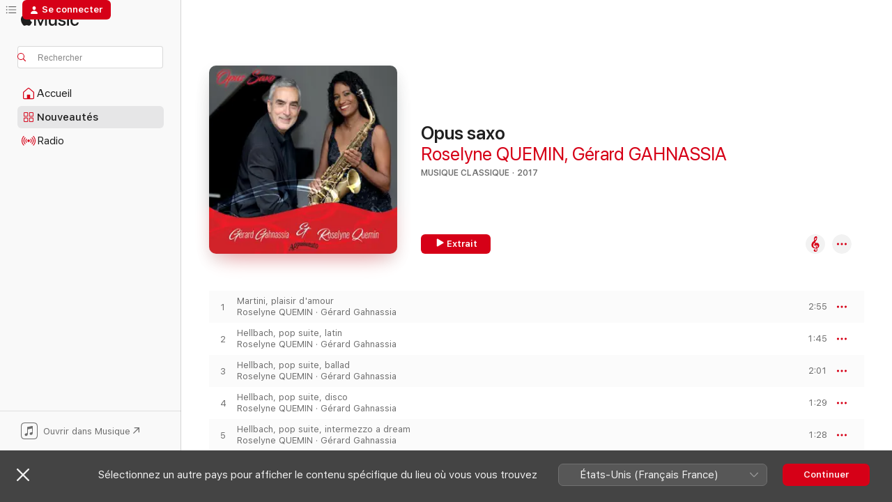

--- FILE ---
content_type: text/html
request_url: https://music.apple.com/fr/album/opus-saxo/1311456520
body_size: 22113
content:
<!DOCTYPE html>
<html dir="ltr" lang="fr-FR">
    <head>
        <!-- prettier-ignore -->
        <meta charset="utf-8">
        <!-- prettier-ignore -->
        <meta http-equiv="X-UA-Compatible" content="IE=edge">
        <!-- prettier-ignore -->
        <meta
            name="viewport"
            content="width=device-width,initial-scale=1,interactive-widget=resizes-content"
        >
        <!-- prettier-ignore -->
        <meta name="applicable-device" content="pc,mobile">
        <!-- prettier-ignore -->
        <meta name="referrer" content="strict-origin">
        <!-- prettier-ignore -->
        <link
            rel="apple-touch-icon"
            sizes="180x180"
            href="/assets/favicon/favicon-180.png"
        >
        <!-- prettier-ignore -->
        <link
            rel="icon"
            type="image/png"
            sizes="32x32"
            href="/assets/favicon/favicon-32.png"
        >
        <!-- prettier-ignore -->
        <link
            rel="icon"
            type="image/png"
            sizes="16x16"
            href="/assets/favicon/favicon-16.png"
        >
        <!-- prettier-ignore -->
        <link
            rel="mask-icon"
            href="/assets/favicon/favicon.svg"
            color="#fa233b"
        >
        <!-- prettier-ignore -->
        <link rel="manifest" href="/manifest.json">

        <title>‎Opus saxo – Album par Roselyne QUEMIN, Gérard GAHNASSIA – Apple Music</title><!-- HEAD_svelte-1cypuwr_START --><link rel="preconnect" href="//www.apple.com/wss/fonts" crossorigin="anonymous"><link rel="stylesheet" href="//www.apple.com/wss/fonts?families=SF+Pro,v4%7CSF+Pro+Icons,v1&amp;display=swap" type="text/css" referrerpolicy="strict-origin-when-cross-origin"><!-- HEAD_svelte-1cypuwr_END --><!-- HEAD_svelte-eg3hvx_START -->    <meta name="description" content="Écoutez l’album Opus saxo par Roselyne QUEMIN, Gérard GAHNASSIA sur Apple Music. 2017. 19 morceaux. Durée : 50 minutes."> <meta name="keywords" content="écouter, Opus saxo, Roselyne QUEMIN, Gérard GAHNASSIA, musique, singles, morceaux, Musique classique, musique en streaming, apple music"> <link rel="canonical" href="https://classical.music.apple.com/fr/album/1311456520">   <link rel="alternate" type="application/json+oembed" href="https://music.apple.com/api/oembed?url=https%3A%2F%2Fmusic.apple.com%2Ffr%2Falbum%2Fopus-saxo%2F1311456520" title="Opus saxo par Roselyne QUEMIN, Gérard GAHNASSIA sur Apple Music">  <meta name="al:ios:app_store_id" content="1108187390"> <meta name="al:ios:app_name" content="Apple Music"> <meta name="apple:content_id" content="1311456520"> <meta name="apple:title" content="Opus saxo"> <meta name="apple:description" content="Écoutez l’album Opus saxo par Roselyne QUEMIN, Gérard GAHNASSIA sur Apple Music. 2017. 19 morceaux. Durée : 50 minutes.">   <meta property="og:title" content="Opus saxo par Roselyne QUEMIN, Gérard GAHNASSIA sur Apple Music"> <meta property="og:description" content="Album · 2017 · 19 morceaux"> <meta property="og:site_name" content="Apple Music – Lecteur web"> <meta property="og:url" content="https://music.apple.com/fr/album/opus-saxo/1311456520"> <meta property="og:image" content="https://is1-ssl.mzstatic.com/image/thumb/Music128/v4/4d/ec/c4/4decc4c1-7d5b-c973-4053-ddc09c10ec26/cover.jpg/1200x630bf-60.jpg"> <meta property="og:image:secure_url" content="https://is1-ssl.mzstatic.com/image/thumb/Music128/v4/4d/ec/c4/4decc4c1-7d5b-c973-4053-ddc09c10ec26/cover.jpg/1200x630bf-60.jpg"> <meta property="og:image:alt" content="Opus saxo par Roselyne QUEMIN, Gérard GAHNASSIA sur Apple Music"> <meta property="og:image:width" content="1200"> <meta property="og:image:height" content="630"> <meta property="og:image:type" content="image/jpg"> <meta property="og:type" content="music.album"> <meta property="og:locale" content="fr_FR">  <meta property="music:song_count" content="19"> <meta property="music:song" content="https://music.apple.com/fr/song/martini-plaisir-damour/1311456947"> <meta property="music:song:preview_url:secure_url" content="https://music.apple.com/fr/song/martini-plaisir-damour/1311456947"> <meta property="music:song:disc" content="1"> <meta property="music:song:duration" content="PT2M55S"> <meta property="music:song:track" content="1">  <meta property="music:song" content="https://music.apple.com/fr/song/hellbach-pop-suite-latin/1311456953"> <meta property="music:song:preview_url:secure_url" content="https://music.apple.com/fr/song/hellbach-pop-suite-latin/1311456953"> <meta property="music:song:disc" content="1"> <meta property="music:song:duration" content="PT1M45S"> <meta property="music:song:track" content="2">  <meta property="music:song" content="https://music.apple.com/fr/song/hellbach-pop-suite-ballad/1311456957"> <meta property="music:song:preview_url:secure_url" content="https://music.apple.com/fr/song/hellbach-pop-suite-ballad/1311456957"> <meta property="music:song:disc" content="1"> <meta property="music:song:duration" content="PT2M1S"> <meta property="music:song:track" content="3">  <meta property="music:song" content="https://music.apple.com/fr/song/hellbach-pop-suite-disco/1311456958"> <meta property="music:song:preview_url:secure_url" content="https://music.apple.com/fr/song/hellbach-pop-suite-disco/1311456958"> <meta property="music:song:disc" content="1"> <meta property="music:song:duration" content="PT1M29S"> <meta property="music:song:track" content="4">  <meta property="music:song" content="https://music.apple.com/fr/song/hellbach-pop-suite-intermezzo-a-dream/1311456959"> <meta property="music:song:preview_url:secure_url" content="https://music.apple.com/fr/song/hellbach-pop-suite-intermezzo-a-dream/1311456959"> <meta property="music:song:disc" content="1"> <meta property="music:song:duration" content="PT1M28S"> <meta property="music:song:track" content="5">  <meta property="music:song" content="https://music.apple.com/fr/song/hellbach-pop-suite-brasil/1311456960"> <meta property="music:song:preview_url:secure_url" content="https://music.apple.com/fr/song/hellbach-pop-suite-brasil/1311456960"> <meta property="music:song:disc" content="1"> <meta property="music:song:duration" content="PT1M44S"> <meta property="music:song:track" content="6">  <meta property="music:song" content="https://music.apple.com/fr/song/milhaud-brazileira/1311456961"> <meta property="music:song:preview_url:secure_url" content="https://music.apple.com/fr/song/milhaud-brazileira/1311456961"> <meta property="music:song:disc" content="1"> <meta property="music:song:duration" content="PT2M21S"> <meta property="music:song:track" content="7">  <meta property="music:song" content="https://music.apple.com/fr/song/martin-maestro-saxolino-i/1311456964"> <meta property="music:song:preview_url:secure_url" content="https://music.apple.com/fr/song/martin-maestro-saxolino-i/1311456964"> <meta property="music:song:disc" content="1"> <meta property="music:song:duration" content="PT59S"> <meta property="music:song:track" content="8">  <meta property="music:song" content="https://music.apple.com/fr/song/martin-maestro-saxolino-ii/1311456965"> <meta property="music:song:preview_url:secure_url" content="https://music.apple.com/fr/song/martin-maestro-saxolino-ii/1311456965"> <meta property="music:song:disc" content="1"> <meta property="music:song:duration" content="PT1M24S"> <meta property="music:song:track" content="9">  <meta property="music:song" content="https://music.apple.com/fr/song/martin-maestro-saxolino-iii/1311456966"> <meta property="music:song:preview_url:secure_url" content="https://music.apple.com/fr/song/martin-maestro-saxolino-iii/1311456966"> <meta property="music:song:disc" content="1"> <meta property="music:song:duration" content="PT1M32S"> <meta property="music:song:track" content="10">  <meta property="music:song" content="https://music.apple.com/fr/song/martin-maestro-saxolino-iv/1311456967"> <meta property="music:song:preview_url:secure_url" content="https://music.apple.com/fr/song/martin-maestro-saxolino-iv/1311456967"> <meta property="music:song:disc" content="1"> <meta property="music:song:duration" content="PT1M12S"> <meta property="music:song:track" content="11">  <meta property="music:song" content="https://music.apple.com/fr/song/schubert-s%C3%A9r%C3%A9nade/1311456968"> <meta property="music:song:preview_url:secure_url" content="https://music.apple.com/fr/song/schubert-s%C3%A9r%C3%A9nade/1311456968"> <meta property="music:song:disc" content="1"> <meta property="music:song:duration" content="PT3M29S"> <meta property="music:song:track" content="12">  <meta property="music:song" content="https://music.apple.com/fr/song/matitia-crazy-rag/1311456969"> <meta property="music:song:preview_url:secure_url" content="https://music.apple.com/fr/song/matitia-crazy-rag/1311456969"> <meta property="music:song:disc" content="1"> <meta property="music:song:duration" content="PT2M34S"> <meta property="music:song:track" content="13">  <meta property="music:song" content="https://music.apple.com/fr/song/bach-aria/1311457213"> <meta property="music:song:preview_url:secure_url" content="https://music.apple.com/fr/song/bach-aria/1311457213"> <meta property="music:song:disc" content="1"> <meta property="music:song:duration" content="PT3M30S"> <meta property="music:song:track" content="14">  <meta property="music:song" content="https://music.apple.com/fr/song/b%C3%A9dard-fantaisie/1311457214"> <meta property="music:song:preview_url:secure_url" content="https://music.apple.com/fr/song/b%C3%A9dard-fantaisie/1311457214"> <meta property="music:song:disc" content="1"> <meta property="music:song:duration" content="PT6M50S"> <meta property="music:song:track" content="15">  <meta property="music:song" content="https://music.apple.com/fr/song/elgar-salut-damour/1311457217"> <meta property="music:song:preview_url:secure_url" content="https://music.apple.com/fr/song/elgar-salut-damour/1311457217"> <meta property="music:song:disc" content="1"> <meta property="music:song:duration" content="PT3M49S"> <meta property="music:song:track" content="16">  <meta property="music:song" content="https://music.apple.com/fr/song/monti-czardas/1311457218"> <meta property="music:song:preview_url:secure_url" content="https://music.apple.com/fr/song/monti-czardas/1311457218"> <meta property="music:song:disc" content="1"> <meta property="music:song:duration" content="PT4M52S"> <meta property="music:song:track" content="17">  <meta property="music:song" content="https://music.apple.com/fr/song/albeniz-tango-op-165/1311457219"> <meta property="music:song:preview_url:secure_url" content="https://music.apple.com/fr/song/albeniz-tango-op-165/1311457219"> <meta property="music:song:disc" content="1"> <meta property="music:song:duration" content="PT4M38S"> <meta property="music:song:track" content="18">  <meta property="music:song" content="https://music.apple.com/fr/song/rodrigo-la-cumparsita/1311457220"> <meta property="music:song:preview_url:secure_url" content="https://music.apple.com/fr/song/rodrigo-la-cumparsita/1311457220"> <meta property="music:song:disc" content="1"> <meta property="music:song:duration" content="PT1M53S"> <meta property="music:song:track" content="19">   <meta property="music:musician" content="https://music.apple.com/fr/artist/roselyne-quemin-g%C3%A9rard-gahnassia/1311456944"> <meta property="music:release_date" content="2017-11-09T00:00:00.000Z">   <meta name="twitter:title" content="Opus saxo par Roselyne QUEMIN, Gérard GAHNASSIA sur Apple Music"> <meta name="twitter:description" content="Album · 2017 · 19 morceaux"> <meta name="twitter:site" content="@AppleMusic"> <meta name="twitter:image" content="https://is1-ssl.mzstatic.com/image/thumb/Music128/v4/4d/ec/c4/4decc4c1-7d5b-c973-4053-ddc09c10ec26/cover.jpg/600x600bf-60.jpg"> <meta name="twitter:image:alt" content="Opus saxo par Roselyne QUEMIN, Gérard GAHNASSIA sur Apple Music"> <meta name="twitter:card" content="summary">       <!-- HTML_TAG_START -->
                <script id=schema:music-album type="application/ld+json">
                    {"@context":"http://schema.org","@type":"MusicAlbum","name":"Opus saxo","description":"Écoutez l’album Opus saxo par Roselyne QUEMIN, Gérard GAHNASSIA sur Apple Music. 2017. 19 morceaux. Durée : 50 minutes.","citation":[{"@type":"MusicAlbum","image":"https://is1-ssl.mzstatic.com/image/thumb/Music/v4/fa/07/6a/fa076a27-ef19-937c-8f0f-598a8f293d90/888003247437.jpg/1200x630bb.jpg","url":"https://music.apple.com/fr/album/massenet-m%C3%A9ditation-from-tha%C3%AFs-beethoven-trio-for-piano/709693403","name":"Massenet: Méditation from Thaïs - Beethoven: Trio for Piano, Violin & Double Bass, Op. 38"},{"@type":"MusicAlbum","image":"https://is1-ssl.mzstatic.com/image/thumb/Music/v4/2c/e2/4a/2ce24a69-2cbc-7045-76b4-204645536dd5/dj.zvwudgpu.jpg/1200x630bb.jpg","url":"https://music.apple.com/fr/album/georges-bizet-carmen-suite-no-1/305852559","name":"Georges Bizet, Carmen Suite No. 1"},{"@type":"MusicAlbum","image":"https://is1-ssl.mzstatic.com/image/thumb/Music128/v4/3d/1a/34/3d1a342d-39e8-0935-8843-07cb5e919ae3/735885079628.jpg/1200x630bb.jpg","url":"https://music.apple.com/fr/album/hausmusik/1319382777","name":"Hausmusik"},{"@type":"MusicAlbum","image":"https://is1-ssl.mzstatic.com/image/thumb/Music122/v4/ae/ac/7a/aeac7a02-f57a-da65-4f30-978b0d6e30a8/cover.jpg/1200x630bb.jpg","url":"https://music.apple.com/fr/album/piano-romance-fr%C3%A9d%C3%A9ric-chopin-songs-without-words/1628593707","name":"Piano Romance (Frédéric Chopin) / Songs Without Words"},{"@type":"MusicAlbum","image":"https://is1-ssl.mzstatic.com/image/thumb/Music18/v4/ec/a5/0b/eca50b56-8c2b-ab42-6b66-ccb616709f9d/889211488650.jpg/1200x630bb.jpg","url":"https://music.apple.com/fr/album/classique-2-bach-st-sa%C3%ABns-tchaikovsky-schubert-ravel/1134131640","name":"Classique 2 (Bach - St -Saëns - Tchaikovsky - Schubert - Ravel - Beethoven - Sammy Fain)"},{"@type":"MusicAlbum","image":"https://is1-ssl.mzstatic.com/image/thumb/Music/00/4e/ee/mzi.zvqzggka.jpg/1200x630bb.jpg","url":"https://music.apple.com/fr/album/paradiso/346950616","name":"Paradiso"},{"@type":"MusicAlbum","image":"https://is1-ssl.mzstatic.com/image/thumb/Music/e4/52/a5/mzi.srnjtbrb.jpg/1200x630bb.jpg","url":"https://music.apple.com/fr/album/johann-sebastian-bach-the-well-tempered-clavier-book-one/502212702","name":"Johann Sebastian Bach: The Well-Tempered Clavier Book One"},{"@type":"MusicAlbum","image":"https://is1-ssl.mzstatic.com/image/thumb/Music128/v4/5a/fe/e9/5afee9e4-9746-c726-0a67-76e2e2f26db2/cover.jpg/1200x630bb.jpg","url":"https://music.apple.com/fr/album/ess%C3%AAncia/1439942627","name":"Essência"},{"@type":"MusicAlbum","image":"https://is1-ssl.mzstatic.com/image/thumb/Music/8a/3e/33/mzi.ygbslcet.jpg/1200x630bb.jpg","url":"https://music.apple.com/fr/album/melodies-of-love-and-death-opera-senza-parole/439538240","name":"Melodies of Love and Death - Opera Senza Parole"},{"@type":"MusicAlbum","image":"https://is1-ssl.mzstatic.com/image/thumb/Music113/v4/f5/5d/1a/f55d1a74-fbc0-a9e6-b385-cc17ea66c4eb/5054526290471_1.jpg/1200x630bb.jpg","url":"https://music.apple.com/fr/album/romantic-gems-exquisite-transcriptions-for-violin-harp/1475238694","name":"Romantic Gems: Exquisite Transcriptions for Violin & Harp"}],"tracks":[{"@type":"MusicRecording","name":"Martini, plaisir d'amour","duration":"PT2M55S","url":"https://music.apple.com/fr/song/martini-plaisir-damour/1311456947","offers":{"@type":"Offer","category":"free","price":0},"audio":{"@type":"AudioObject","potentialAction":{"@type":"ListenAction","expectsAcceptanceOf":{"@type":"Offer","category":"free"},"target":{"@type":"EntryPoint","actionPlatform":"https://music.apple.com/fr/song/martini-plaisir-damour/1311456947"}},"name":"Martini, plaisir d'amour","contentUrl":"https://audio-ssl.itunes.apple.com/itunes-assets/AudioPreview118/v4/a7/30/48/a7304838-7a7e-d4e5-a4eb-dff392bfa347/mzaf_887605309532273361.plus.aac.ep.m4a","duration":"PT2M55S","uploadDate":"2017-11-09","thumbnailUrl":"https://is1-ssl.mzstatic.com/image/thumb/Music128/v4/4d/ec/c4/4decc4c1-7d5b-c973-4053-ddc09c10ec26/cover.jpg/1200x630bb.jpg"}},{"@type":"MusicRecording","name":"Hellbach, pop suite, latin","duration":"PT1M45S","url":"https://music.apple.com/fr/song/hellbach-pop-suite-latin/1311456953","offers":{"@type":"Offer","category":"free","price":0},"audio":{"@type":"AudioObject","potentialAction":{"@type":"ListenAction","expectsAcceptanceOf":{"@type":"Offer","category":"free"},"target":{"@type":"EntryPoint","actionPlatform":"https://music.apple.com/fr/song/hellbach-pop-suite-latin/1311456953"}},"name":"Hellbach, pop suite, latin","contentUrl":"https://audio-ssl.itunes.apple.com/itunes-assets/AudioPreview118/v4/3c/33/e4/3c33e494-f5d0-86bb-e8e6-e334d9af3587/mzaf_8701745973700553179.plus.aac.p.m4a","duration":"PT1M45S","uploadDate":"2017-11-09","thumbnailUrl":"https://is1-ssl.mzstatic.com/image/thumb/Music128/v4/4d/ec/c4/4decc4c1-7d5b-c973-4053-ddc09c10ec26/cover.jpg/1200x630bb.jpg"}},{"@type":"MusicRecording","name":"Hellbach, pop suite, ballad","duration":"PT2M1S","url":"https://music.apple.com/fr/song/hellbach-pop-suite-ballad/1311456957","offers":{"@type":"Offer","category":"free","price":0},"audio":{"@type":"AudioObject","potentialAction":{"@type":"ListenAction","expectsAcceptanceOf":{"@type":"Offer","category":"free"},"target":{"@type":"EntryPoint","actionPlatform":"https://music.apple.com/fr/song/hellbach-pop-suite-ballad/1311456957"}},"name":"Hellbach, pop suite, ballad","contentUrl":"https://audio-ssl.itunes.apple.com/itunes-assets/AudioPreview128/v4/81/e6/a5/81e6a53b-9a8a-4217-c832-12f36fcec2bc/mzaf_535078055514440863.plus.aac.p.m4a","duration":"PT2M1S","uploadDate":"2017-11-09","thumbnailUrl":"https://is1-ssl.mzstatic.com/image/thumb/Music128/v4/4d/ec/c4/4decc4c1-7d5b-c973-4053-ddc09c10ec26/cover.jpg/1200x630bb.jpg"}},{"@type":"MusicRecording","name":"Hellbach, pop suite, disco","duration":"PT1M29S","url":"https://music.apple.com/fr/song/hellbach-pop-suite-disco/1311456958","offers":{"@type":"Offer","category":"free","price":0},"audio":{"@type":"AudioObject","potentialAction":{"@type":"ListenAction","expectsAcceptanceOf":{"@type":"Offer","category":"free"},"target":{"@type":"EntryPoint","actionPlatform":"https://music.apple.com/fr/song/hellbach-pop-suite-disco/1311456958"}},"name":"Hellbach, pop suite, disco","contentUrl":"https://audio-ssl.itunes.apple.com/itunes-assets/AudioPreview118/v4/97/5e/0e/975e0e84-ce4d-e7dc-60c2-4b2ec2e51767/mzaf_7159892924532412571.plus.aac.p.m4a","duration":"PT1M29S","uploadDate":"2017-11-09","thumbnailUrl":"https://is1-ssl.mzstatic.com/image/thumb/Music128/v4/4d/ec/c4/4decc4c1-7d5b-c973-4053-ddc09c10ec26/cover.jpg/1200x630bb.jpg"}},{"@type":"MusicRecording","name":"Hellbach, pop suite, intermezzo  a dream","duration":"PT1M28S","url":"https://music.apple.com/fr/song/hellbach-pop-suite-intermezzo-a-dream/1311456959","offers":{"@type":"Offer","category":"free","price":0},"audio":{"@type":"AudioObject","potentialAction":{"@type":"ListenAction","expectsAcceptanceOf":{"@type":"Offer","category":"free"},"target":{"@type":"EntryPoint","actionPlatform":"https://music.apple.com/fr/song/hellbach-pop-suite-intermezzo-a-dream/1311456959"}},"name":"Hellbach, pop suite, intermezzo  a dream","contentUrl":"https://audio-ssl.itunes.apple.com/itunes-assets/AudioPreview118/v4/94/b1/36/94b136f8-ff7c-7691-46d7-a218101ab3fd/mzaf_6373727728485922925.plus.aac.p.m4a","duration":"PT1M28S","uploadDate":"2017-11-09","thumbnailUrl":"https://is1-ssl.mzstatic.com/image/thumb/Music128/v4/4d/ec/c4/4decc4c1-7d5b-c973-4053-ddc09c10ec26/cover.jpg/1200x630bb.jpg"}},{"@type":"MusicRecording","name":"Hellbach, pop suite, brasil","duration":"PT1M44S","url":"https://music.apple.com/fr/song/hellbach-pop-suite-brasil/1311456960","offers":{"@type":"Offer","category":"free","price":0},"audio":{"@type":"AudioObject","potentialAction":{"@type":"ListenAction","expectsAcceptanceOf":{"@type":"Offer","category":"free"},"target":{"@type":"EntryPoint","actionPlatform":"https://music.apple.com/fr/song/hellbach-pop-suite-brasil/1311456960"}},"name":"Hellbach, pop suite, brasil","contentUrl":"https://audio-ssl.itunes.apple.com/itunes-assets/AudioPreview128/v4/c1/19/fd/c119fd37-be53-7d36-350e-72ac48af40bd/mzaf_6647791834603709079.plus.aac.p.m4a","duration":"PT1M44S","uploadDate":"2017-11-09","thumbnailUrl":"https://is1-ssl.mzstatic.com/image/thumb/Music128/v4/4d/ec/c4/4decc4c1-7d5b-c973-4053-ddc09c10ec26/cover.jpg/1200x630bb.jpg"}},{"@type":"MusicRecording","name":"Milhaud, brazileira","duration":"PT2M21S","url":"https://music.apple.com/fr/song/milhaud-brazileira/1311456961","offers":{"@type":"Offer","category":"free","price":0},"audio":{"@type":"AudioObject","potentialAction":{"@type":"ListenAction","expectsAcceptanceOf":{"@type":"Offer","category":"free"},"target":{"@type":"EntryPoint","actionPlatform":"https://music.apple.com/fr/song/milhaud-brazileira/1311456961"}},"name":"Milhaud, brazileira","contentUrl":"https://audio-ssl.itunes.apple.com/itunes-assets/AudioPreview118/v4/cd/84/7a/cd847a08-67f2-a391-96d5-974d912aeeae/mzaf_6972025233680173504.plus.aac.p.m4a","duration":"PT2M21S","uploadDate":"2017-11-09","thumbnailUrl":"https://is1-ssl.mzstatic.com/image/thumb/Music128/v4/4d/ec/c4/4decc4c1-7d5b-c973-4053-ddc09c10ec26/cover.jpg/1200x630bb.jpg"}},{"@type":"MusicRecording","name":"Martin, maestro saxolino i","duration":"PT59S","url":"https://music.apple.com/fr/song/martin-maestro-saxolino-i/1311456964","offers":{"@type":"Offer","category":"free","price":0},"audio":{"@type":"AudioObject","potentialAction":{"@type":"ListenAction","expectsAcceptanceOf":{"@type":"Offer","category":"free"},"target":{"@type":"EntryPoint","actionPlatform":"https://music.apple.com/fr/song/martin-maestro-saxolino-i/1311456964"}},"name":"Martin, maestro saxolino i","contentUrl":"https://audio-ssl.itunes.apple.com/itunes-assets/AudioPreview128/v4/49/2f/6a/492f6a34-dff5-c0c7-4f73-8c9d98feac77/mzaf_6393428453732349439.plus.aac.p.m4a","duration":"PT59S","uploadDate":"2017-11-09","thumbnailUrl":"https://is1-ssl.mzstatic.com/image/thumb/Music128/v4/4d/ec/c4/4decc4c1-7d5b-c973-4053-ddc09c10ec26/cover.jpg/1200x630bb.jpg"}},{"@type":"MusicRecording","name":"Martin, maestro saxolino ii","duration":"PT1M24S","url":"https://music.apple.com/fr/song/martin-maestro-saxolino-ii/1311456965","offers":{"@type":"Offer","category":"free","price":0},"audio":{"@type":"AudioObject","potentialAction":{"@type":"ListenAction","expectsAcceptanceOf":{"@type":"Offer","category":"free"},"target":{"@type":"EntryPoint","actionPlatform":"https://music.apple.com/fr/song/martin-maestro-saxolino-ii/1311456965"}},"name":"Martin, maestro saxolino ii","contentUrl":"https://audio-ssl.itunes.apple.com/itunes-assets/AudioPreview128/v4/b8/99/5b/b8995b3c-bd3b-4c0b-67f6-febc2564ae05/mzaf_899331488979721039.plus.aac.p.m4a","duration":"PT1M24S","uploadDate":"2017-11-09","thumbnailUrl":"https://is1-ssl.mzstatic.com/image/thumb/Music128/v4/4d/ec/c4/4decc4c1-7d5b-c973-4053-ddc09c10ec26/cover.jpg/1200x630bb.jpg"}},{"@type":"MusicRecording","name":"Martin, maestro saxolino iii","duration":"PT1M32S","url":"https://music.apple.com/fr/song/martin-maestro-saxolino-iii/1311456966","offers":{"@type":"Offer","category":"free","price":0},"audio":{"@type":"AudioObject","potentialAction":{"@type":"ListenAction","expectsAcceptanceOf":{"@type":"Offer","category":"free"},"target":{"@type":"EntryPoint","actionPlatform":"https://music.apple.com/fr/song/martin-maestro-saxolino-iii/1311456966"}},"name":"Martin, maestro saxolino iii","contentUrl":"https://audio-ssl.itunes.apple.com/itunes-assets/AudioPreview118/v4/bb/e6/8b/bbe68bda-ef5e-f3ff-b779-8caa7a883802/mzaf_8461174245475674842.plus.aac.p.m4a","duration":"PT1M32S","uploadDate":"2017-11-09","thumbnailUrl":"https://is1-ssl.mzstatic.com/image/thumb/Music128/v4/4d/ec/c4/4decc4c1-7d5b-c973-4053-ddc09c10ec26/cover.jpg/1200x630bb.jpg"}},{"@type":"MusicRecording","name":"Martin, maestro saxolino iv","duration":"PT1M12S","url":"https://music.apple.com/fr/song/martin-maestro-saxolino-iv/1311456967","offers":{"@type":"Offer","category":"free","price":0},"audio":{"@type":"AudioObject","potentialAction":{"@type":"ListenAction","expectsAcceptanceOf":{"@type":"Offer","category":"free"},"target":{"@type":"EntryPoint","actionPlatform":"https://music.apple.com/fr/song/martin-maestro-saxolino-iv/1311456967"}},"name":"Martin, maestro saxolino iv","contentUrl":"https://audio-ssl.itunes.apple.com/itunes-assets/AudioPreview128/v4/ff/d8/bd/ffd8bddb-f352-3257-2738-cfd099740519/mzaf_5564102193479144922.plus.aac.p.m4a","duration":"PT1M12S","uploadDate":"2017-11-09","thumbnailUrl":"https://is1-ssl.mzstatic.com/image/thumb/Music128/v4/4d/ec/c4/4decc4c1-7d5b-c973-4053-ddc09c10ec26/cover.jpg/1200x630bb.jpg"}},{"@type":"MusicRecording","name":"Schubert, sérénade","duration":"PT3M29S","url":"https://music.apple.com/fr/song/schubert-s%C3%A9r%C3%A9nade/1311456968","offers":{"@type":"Offer","category":"free","price":0},"audio":{"@type":"AudioObject","potentialAction":{"@type":"ListenAction","expectsAcceptanceOf":{"@type":"Offer","category":"free"},"target":{"@type":"EntryPoint","actionPlatform":"https://music.apple.com/fr/song/schubert-s%C3%A9r%C3%A9nade/1311456968"}},"name":"Schubert, sérénade","contentUrl":"https://audio-ssl.itunes.apple.com/itunes-assets/AudioPreview115/v4/49/c1/b6/49c1b6c1-4c74-c17b-56e9-330c190a2b0c/mzaf_4674380250857421107.plus.aac.ep.m4a","duration":"PT3M29S","uploadDate":"2017-11-09","thumbnailUrl":"https://is1-ssl.mzstatic.com/image/thumb/Music128/v4/4d/ec/c4/4decc4c1-7d5b-c973-4053-ddc09c10ec26/cover.jpg/1200x630bb.jpg"}},{"@type":"MusicRecording","name":"Matitia, crazy rag","duration":"PT2M34S","url":"https://music.apple.com/fr/song/matitia-crazy-rag/1311456969","offers":{"@type":"Offer","category":"free","price":0},"audio":{"@type":"AudioObject","potentialAction":{"@type":"ListenAction","expectsAcceptanceOf":{"@type":"Offer","category":"free"},"target":{"@type":"EntryPoint","actionPlatform":"https://music.apple.com/fr/song/matitia-crazy-rag/1311456969"}},"name":"Matitia, crazy rag","contentUrl":"https://audio-ssl.itunes.apple.com/itunes-assets/AudioPreview118/v4/c4/3e/4c/c43e4c76-7d92-8833-14a2-1fcf4168c785/mzaf_8664386672755477379.plus.aac.ep.m4a","duration":"PT2M34S","uploadDate":"2017-11-09","thumbnailUrl":"https://is1-ssl.mzstatic.com/image/thumb/Music128/v4/4d/ec/c4/4decc4c1-7d5b-c973-4053-ddc09c10ec26/cover.jpg/1200x630bb.jpg"}},{"@type":"MusicRecording","name":"Bach, aria","duration":"PT3M30S","url":"https://music.apple.com/fr/song/bach-aria/1311457213","offers":{"@type":"Offer","category":"free","price":0},"audio":{"@type":"AudioObject","potentialAction":{"@type":"ListenAction","expectsAcceptanceOf":{"@type":"Offer","category":"free"},"target":{"@type":"EntryPoint","actionPlatform":"https://music.apple.com/fr/song/bach-aria/1311457213"}},"name":"Bach, aria","contentUrl":"https://audio-ssl.itunes.apple.com/itunes-assets/AudioPreview125/v4/74/ae/ef/74aeefd7-b4a3-78e6-2280-c41d854a495c/mzaf_16386961089499578557.plus.aac.ep.m4a","duration":"PT3M30S","uploadDate":"2017-11-09","thumbnailUrl":"https://is1-ssl.mzstatic.com/image/thumb/Music128/v4/4d/ec/c4/4decc4c1-7d5b-c973-4053-ddc09c10ec26/cover.jpg/1200x630bb.jpg"}},{"@type":"MusicRecording","name":"Bédard, fantaisie","duration":"PT6M50S","url":"https://music.apple.com/fr/song/b%C3%A9dard-fantaisie/1311457214","offers":{"@type":"Offer","category":"free","price":0},"audio":{"@type":"AudioObject","potentialAction":{"@type":"ListenAction","expectsAcceptanceOf":{"@type":"Offer","category":"free"},"target":{"@type":"EntryPoint","actionPlatform":"https://music.apple.com/fr/song/b%C3%A9dard-fantaisie/1311457214"}},"name":"Bédard, fantaisie","contentUrl":"https://audio-ssl.itunes.apple.com/itunes-assets/AudioPreview128/v4/66/4c/0a/664c0a6e-e59b-88a7-b744-1f2966e9d6a5/mzaf_4110473676458261285.plus.aac.ep.m4a","duration":"PT6M50S","uploadDate":"2017-11-09","thumbnailUrl":"https://is1-ssl.mzstatic.com/image/thumb/Music128/v4/4d/ec/c4/4decc4c1-7d5b-c973-4053-ddc09c10ec26/cover.jpg/1200x630bb.jpg"}},{"@type":"MusicRecording","name":"Elgar, salut d'amour","duration":"PT3M49S","url":"https://music.apple.com/fr/song/elgar-salut-damour/1311457217","offers":{"@type":"Offer","category":"free","price":0},"audio":{"@type":"AudioObject","potentialAction":{"@type":"ListenAction","expectsAcceptanceOf":{"@type":"Offer","category":"free"},"target":{"@type":"EntryPoint","actionPlatform":"https://music.apple.com/fr/song/elgar-salut-damour/1311457217"}},"name":"Elgar, salut d'amour","contentUrl":"https://audio-ssl.itunes.apple.com/itunes-assets/AudioPreview118/v4/e3/34/61/e33461bf-c38d-226e-7631-ac4d4a4045ca/mzaf_7628070288521957816.plus.aac.ep.m4a","duration":"PT3M49S","uploadDate":"2017-11-09","thumbnailUrl":"https://is1-ssl.mzstatic.com/image/thumb/Music128/v4/4d/ec/c4/4decc4c1-7d5b-c973-4053-ddc09c10ec26/cover.jpg/1200x630bb.jpg"}},{"@type":"MusicRecording","name":"Monti, czardas","duration":"PT4M52S","url":"https://music.apple.com/fr/song/monti-czardas/1311457218","offers":{"@type":"Offer","category":"free","price":0},"audio":{"@type":"AudioObject","potentialAction":{"@type":"ListenAction","expectsAcceptanceOf":{"@type":"Offer","category":"free"},"target":{"@type":"EntryPoint","actionPlatform":"https://music.apple.com/fr/song/monti-czardas/1311457218"}},"name":"Monti, czardas","contentUrl":"https://audio-ssl.itunes.apple.com/itunes-assets/AudioPreview125/v4/b2/d9/33/b2d93386-ff5d-fc06-9d71-3b6625d20a6b/mzaf_12257828804446739273.plus.aac.ep.m4a","duration":"PT4M52S","uploadDate":"2017-11-09","thumbnailUrl":"https://is1-ssl.mzstatic.com/image/thumb/Music128/v4/4d/ec/c4/4decc4c1-7d5b-c973-4053-ddc09c10ec26/cover.jpg/1200x630bb.jpg"}},{"@type":"MusicRecording","name":"Albeniz, tango op 165","duration":"PT4M38S","url":"https://music.apple.com/fr/song/albeniz-tango-op-165/1311457219","offers":{"@type":"Offer","category":"free","price":0},"audio":{"@type":"AudioObject","potentialAction":{"@type":"ListenAction","expectsAcceptanceOf":{"@type":"Offer","category":"free"},"target":{"@type":"EntryPoint","actionPlatform":"https://music.apple.com/fr/song/albeniz-tango-op-165/1311457219"}},"name":"Albeniz, tango op 165","contentUrl":"https://audio-ssl.itunes.apple.com/itunes-assets/AudioPreview128/v4/28/1c/6b/281c6b47-190a-0807-9fce-a49d6ff0889f/mzaf_8727770863054260235.plus.aac.ep.m4a","duration":"PT4M38S","uploadDate":"2017-11-09","thumbnailUrl":"https://is1-ssl.mzstatic.com/image/thumb/Music128/v4/4d/ec/c4/4decc4c1-7d5b-c973-4053-ddc09c10ec26/cover.jpg/1200x630bb.jpg"}},{"@type":"MusicRecording","name":"Rodrigo, la cumparsita","duration":"PT1M53S","url":"https://music.apple.com/fr/song/rodrigo-la-cumparsita/1311457220","offers":{"@type":"Offer","category":"free","price":0},"audio":{"@type":"AudioObject","potentialAction":{"@type":"ListenAction","expectsAcceptanceOf":{"@type":"Offer","category":"free"},"target":{"@type":"EntryPoint","actionPlatform":"https://music.apple.com/fr/song/rodrigo-la-cumparsita/1311457220"}},"name":"Rodrigo, la cumparsita","contentUrl":"https://audio-ssl.itunes.apple.com/itunes-assets/AudioPreview118/v4/32/a1/e0/32a1e08e-d076-3410-b118-9edbcfa9998f/mzaf_1549586606129280878.plus.aac.p.m4a","duration":"PT1M53S","uploadDate":"2017-11-09","thumbnailUrl":"https://is1-ssl.mzstatic.com/image/thumb/Music128/v4/4d/ec/c4/4decc4c1-7d5b-c973-4053-ddc09c10ec26/cover.jpg/1200x630bb.jpg"}}],"workExample":[{"@type":"MusicRecording","name":"Martini, plaisir d'amour","duration":"PT2M55S","url":"https://music.apple.com/fr/song/martini-plaisir-damour/1311456947","offers":{"@type":"Offer","category":"free","price":0},"audio":{"@type":"AudioObject","potentialAction":{"@type":"ListenAction","expectsAcceptanceOf":{"@type":"Offer","category":"free"},"target":{"@type":"EntryPoint","actionPlatform":"https://music.apple.com/fr/song/martini-plaisir-damour/1311456947"}},"name":"Martini, plaisir d'amour","contentUrl":"https://audio-ssl.itunes.apple.com/itunes-assets/AudioPreview118/v4/a7/30/48/a7304838-7a7e-d4e5-a4eb-dff392bfa347/mzaf_887605309532273361.plus.aac.ep.m4a","duration":"PT2M55S","uploadDate":"2017-11-09","thumbnailUrl":"https://is1-ssl.mzstatic.com/image/thumb/Music128/v4/4d/ec/c4/4decc4c1-7d5b-c973-4053-ddc09c10ec26/cover.jpg/1200x630bb.jpg"}},{"@type":"MusicRecording","name":"Hellbach, pop suite, latin","duration":"PT1M45S","url":"https://music.apple.com/fr/song/hellbach-pop-suite-latin/1311456953","offers":{"@type":"Offer","category":"free","price":0},"audio":{"@type":"AudioObject","potentialAction":{"@type":"ListenAction","expectsAcceptanceOf":{"@type":"Offer","category":"free"},"target":{"@type":"EntryPoint","actionPlatform":"https://music.apple.com/fr/song/hellbach-pop-suite-latin/1311456953"}},"name":"Hellbach, pop suite, latin","contentUrl":"https://audio-ssl.itunes.apple.com/itunes-assets/AudioPreview118/v4/3c/33/e4/3c33e494-f5d0-86bb-e8e6-e334d9af3587/mzaf_8701745973700553179.plus.aac.p.m4a","duration":"PT1M45S","uploadDate":"2017-11-09","thumbnailUrl":"https://is1-ssl.mzstatic.com/image/thumb/Music128/v4/4d/ec/c4/4decc4c1-7d5b-c973-4053-ddc09c10ec26/cover.jpg/1200x630bb.jpg"}},{"@type":"MusicRecording","name":"Hellbach, pop suite, ballad","duration":"PT2M1S","url":"https://music.apple.com/fr/song/hellbach-pop-suite-ballad/1311456957","offers":{"@type":"Offer","category":"free","price":0},"audio":{"@type":"AudioObject","potentialAction":{"@type":"ListenAction","expectsAcceptanceOf":{"@type":"Offer","category":"free"},"target":{"@type":"EntryPoint","actionPlatform":"https://music.apple.com/fr/song/hellbach-pop-suite-ballad/1311456957"}},"name":"Hellbach, pop suite, ballad","contentUrl":"https://audio-ssl.itunes.apple.com/itunes-assets/AudioPreview128/v4/81/e6/a5/81e6a53b-9a8a-4217-c832-12f36fcec2bc/mzaf_535078055514440863.plus.aac.p.m4a","duration":"PT2M1S","uploadDate":"2017-11-09","thumbnailUrl":"https://is1-ssl.mzstatic.com/image/thumb/Music128/v4/4d/ec/c4/4decc4c1-7d5b-c973-4053-ddc09c10ec26/cover.jpg/1200x630bb.jpg"}},{"@type":"MusicRecording","name":"Hellbach, pop suite, disco","duration":"PT1M29S","url":"https://music.apple.com/fr/song/hellbach-pop-suite-disco/1311456958","offers":{"@type":"Offer","category":"free","price":0},"audio":{"@type":"AudioObject","potentialAction":{"@type":"ListenAction","expectsAcceptanceOf":{"@type":"Offer","category":"free"},"target":{"@type":"EntryPoint","actionPlatform":"https://music.apple.com/fr/song/hellbach-pop-suite-disco/1311456958"}},"name":"Hellbach, pop suite, disco","contentUrl":"https://audio-ssl.itunes.apple.com/itunes-assets/AudioPreview118/v4/97/5e/0e/975e0e84-ce4d-e7dc-60c2-4b2ec2e51767/mzaf_7159892924532412571.plus.aac.p.m4a","duration":"PT1M29S","uploadDate":"2017-11-09","thumbnailUrl":"https://is1-ssl.mzstatic.com/image/thumb/Music128/v4/4d/ec/c4/4decc4c1-7d5b-c973-4053-ddc09c10ec26/cover.jpg/1200x630bb.jpg"}},{"@type":"MusicRecording","name":"Hellbach, pop suite, intermezzo  a dream","duration":"PT1M28S","url":"https://music.apple.com/fr/song/hellbach-pop-suite-intermezzo-a-dream/1311456959","offers":{"@type":"Offer","category":"free","price":0},"audio":{"@type":"AudioObject","potentialAction":{"@type":"ListenAction","expectsAcceptanceOf":{"@type":"Offer","category":"free"},"target":{"@type":"EntryPoint","actionPlatform":"https://music.apple.com/fr/song/hellbach-pop-suite-intermezzo-a-dream/1311456959"}},"name":"Hellbach, pop suite, intermezzo  a dream","contentUrl":"https://audio-ssl.itunes.apple.com/itunes-assets/AudioPreview118/v4/94/b1/36/94b136f8-ff7c-7691-46d7-a218101ab3fd/mzaf_6373727728485922925.plus.aac.p.m4a","duration":"PT1M28S","uploadDate":"2017-11-09","thumbnailUrl":"https://is1-ssl.mzstatic.com/image/thumb/Music128/v4/4d/ec/c4/4decc4c1-7d5b-c973-4053-ddc09c10ec26/cover.jpg/1200x630bb.jpg"}},{"@type":"MusicRecording","name":"Hellbach, pop suite, brasil","duration":"PT1M44S","url":"https://music.apple.com/fr/song/hellbach-pop-suite-brasil/1311456960","offers":{"@type":"Offer","category":"free","price":0},"audio":{"@type":"AudioObject","potentialAction":{"@type":"ListenAction","expectsAcceptanceOf":{"@type":"Offer","category":"free"},"target":{"@type":"EntryPoint","actionPlatform":"https://music.apple.com/fr/song/hellbach-pop-suite-brasil/1311456960"}},"name":"Hellbach, pop suite, brasil","contentUrl":"https://audio-ssl.itunes.apple.com/itunes-assets/AudioPreview128/v4/c1/19/fd/c119fd37-be53-7d36-350e-72ac48af40bd/mzaf_6647791834603709079.plus.aac.p.m4a","duration":"PT1M44S","uploadDate":"2017-11-09","thumbnailUrl":"https://is1-ssl.mzstatic.com/image/thumb/Music128/v4/4d/ec/c4/4decc4c1-7d5b-c973-4053-ddc09c10ec26/cover.jpg/1200x630bb.jpg"}},{"@type":"MusicRecording","name":"Milhaud, brazileira","duration":"PT2M21S","url":"https://music.apple.com/fr/song/milhaud-brazileira/1311456961","offers":{"@type":"Offer","category":"free","price":0},"audio":{"@type":"AudioObject","potentialAction":{"@type":"ListenAction","expectsAcceptanceOf":{"@type":"Offer","category":"free"},"target":{"@type":"EntryPoint","actionPlatform":"https://music.apple.com/fr/song/milhaud-brazileira/1311456961"}},"name":"Milhaud, brazileira","contentUrl":"https://audio-ssl.itunes.apple.com/itunes-assets/AudioPreview118/v4/cd/84/7a/cd847a08-67f2-a391-96d5-974d912aeeae/mzaf_6972025233680173504.plus.aac.p.m4a","duration":"PT2M21S","uploadDate":"2017-11-09","thumbnailUrl":"https://is1-ssl.mzstatic.com/image/thumb/Music128/v4/4d/ec/c4/4decc4c1-7d5b-c973-4053-ddc09c10ec26/cover.jpg/1200x630bb.jpg"}},{"@type":"MusicRecording","name":"Martin, maestro saxolino i","duration":"PT59S","url":"https://music.apple.com/fr/song/martin-maestro-saxolino-i/1311456964","offers":{"@type":"Offer","category":"free","price":0},"audio":{"@type":"AudioObject","potentialAction":{"@type":"ListenAction","expectsAcceptanceOf":{"@type":"Offer","category":"free"},"target":{"@type":"EntryPoint","actionPlatform":"https://music.apple.com/fr/song/martin-maestro-saxolino-i/1311456964"}},"name":"Martin, maestro saxolino i","contentUrl":"https://audio-ssl.itunes.apple.com/itunes-assets/AudioPreview128/v4/49/2f/6a/492f6a34-dff5-c0c7-4f73-8c9d98feac77/mzaf_6393428453732349439.plus.aac.p.m4a","duration":"PT59S","uploadDate":"2017-11-09","thumbnailUrl":"https://is1-ssl.mzstatic.com/image/thumb/Music128/v4/4d/ec/c4/4decc4c1-7d5b-c973-4053-ddc09c10ec26/cover.jpg/1200x630bb.jpg"}},{"@type":"MusicRecording","name":"Martin, maestro saxolino ii","duration":"PT1M24S","url":"https://music.apple.com/fr/song/martin-maestro-saxolino-ii/1311456965","offers":{"@type":"Offer","category":"free","price":0},"audio":{"@type":"AudioObject","potentialAction":{"@type":"ListenAction","expectsAcceptanceOf":{"@type":"Offer","category":"free"},"target":{"@type":"EntryPoint","actionPlatform":"https://music.apple.com/fr/song/martin-maestro-saxolino-ii/1311456965"}},"name":"Martin, maestro saxolino ii","contentUrl":"https://audio-ssl.itunes.apple.com/itunes-assets/AudioPreview128/v4/b8/99/5b/b8995b3c-bd3b-4c0b-67f6-febc2564ae05/mzaf_899331488979721039.plus.aac.p.m4a","duration":"PT1M24S","uploadDate":"2017-11-09","thumbnailUrl":"https://is1-ssl.mzstatic.com/image/thumb/Music128/v4/4d/ec/c4/4decc4c1-7d5b-c973-4053-ddc09c10ec26/cover.jpg/1200x630bb.jpg"}},{"@type":"MusicRecording","name":"Martin, maestro saxolino iii","duration":"PT1M32S","url":"https://music.apple.com/fr/song/martin-maestro-saxolino-iii/1311456966","offers":{"@type":"Offer","category":"free","price":0},"audio":{"@type":"AudioObject","potentialAction":{"@type":"ListenAction","expectsAcceptanceOf":{"@type":"Offer","category":"free"},"target":{"@type":"EntryPoint","actionPlatform":"https://music.apple.com/fr/song/martin-maestro-saxolino-iii/1311456966"}},"name":"Martin, maestro saxolino iii","contentUrl":"https://audio-ssl.itunes.apple.com/itunes-assets/AudioPreview118/v4/bb/e6/8b/bbe68bda-ef5e-f3ff-b779-8caa7a883802/mzaf_8461174245475674842.plus.aac.p.m4a","duration":"PT1M32S","uploadDate":"2017-11-09","thumbnailUrl":"https://is1-ssl.mzstatic.com/image/thumb/Music128/v4/4d/ec/c4/4decc4c1-7d5b-c973-4053-ddc09c10ec26/cover.jpg/1200x630bb.jpg"}},{"@type":"MusicRecording","name":"Martin, maestro saxolino iv","duration":"PT1M12S","url":"https://music.apple.com/fr/song/martin-maestro-saxolino-iv/1311456967","offers":{"@type":"Offer","category":"free","price":0},"audio":{"@type":"AudioObject","potentialAction":{"@type":"ListenAction","expectsAcceptanceOf":{"@type":"Offer","category":"free"},"target":{"@type":"EntryPoint","actionPlatform":"https://music.apple.com/fr/song/martin-maestro-saxolino-iv/1311456967"}},"name":"Martin, maestro saxolino iv","contentUrl":"https://audio-ssl.itunes.apple.com/itunes-assets/AudioPreview128/v4/ff/d8/bd/ffd8bddb-f352-3257-2738-cfd099740519/mzaf_5564102193479144922.plus.aac.p.m4a","duration":"PT1M12S","uploadDate":"2017-11-09","thumbnailUrl":"https://is1-ssl.mzstatic.com/image/thumb/Music128/v4/4d/ec/c4/4decc4c1-7d5b-c973-4053-ddc09c10ec26/cover.jpg/1200x630bb.jpg"}},{"@type":"MusicRecording","name":"Schubert, sérénade","duration":"PT3M29S","url":"https://music.apple.com/fr/song/schubert-s%C3%A9r%C3%A9nade/1311456968","offers":{"@type":"Offer","category":"free","price":0},"audio":{"@type":"AudioObject","potentialAction":{"@type":"ListenAction","expectsAcceptanceOf":{"@type":"Offer","category":"free"},"target":{"@type":"EntryPoint","actionPlatform":"https://music.apple.com/fr/song/schubert-s%C3%A9r%C3%A9nade/1311456968"}},"name":"Schubert, sérénade","contentUrl":"https://audio-ssl.itunes.apple.com/itunes-assets/AudioPreview115/v4/49/c1/b6/49c1b6c1-4c74-c17b-56e9-330c190a2b0c/mzaf_4674380250857421107.plus.aac.ep.m4a","duration":"PT3M29S","uploadDate":"2017-11-09","thumbnailUrl":"https://is1-ssl.mzstatic.com/image/thumb/Music128/v4/4d/ec/c4/4decc4c1-7d5b-c973-4053-ddc09c10ec26/cover.jpg/1200x630bb.jpg"}},{"@type":"MusicRecording","name":"Matitia, crazy rag","duration":"PT2M34S","url":"https://music.apple.com/fr/song/matitia-crazy-rag/1311456969","offers":{"@type":"Offer","category":"free","price":0},"audio":{"@type":"AudioObject","potentialAction":{"@type":"ListenAction","expectsAcceptanceOf":{"@type":"Offer","category":"free"},"target":{"@type":"EntryPoint","actionPlatform":"https://music.apple.com/fr/song/matitia-crazy-rag/1311456969"}},"name":"Matitia, crazy rag","contentUrl":"https://audio-ssl.itunes.apple.com/itunes-assets/AudioPreview118/v4/c4/3e/4c/c43e4c76-7d92-8833-14a2-1fcf4168c785/mzaf_8664386672755477379.plus.aac.ep.m4a","duration":"PT2M34S","uploadDate":"2017-11-09","thumbnailUrl":"https://is1-ssl.mzstatic.com/image/thumb/Music128/v4/4d/ec/c4/4decc4c1-7d5b-c973-4053-ddc09c10ec26/cover.jpg/1200x630bb.jpg"}},{"@type":"MusicRecording","name":"Bach, aria","duration":"PT3M30S","url":"https://music.apple.com/fr/song/bach-aria/1311457213","offers":{"@type":"Offer","category":"free","price":0},"audio":{"@type":"AudioObject","potentialAction":{"@type":"ListenAction","expectsAcceptanceOf":{"@type":"Offer","category":"free"},"target":{"@type":"EntryPoint","actionPlatform":"https://music.apple.com/fr/song/bach-aria/1311457213"}},"name":"Bach, aria","contentUrl":"https://audio-ssl.itunes.apple.com/itunes-assets/AudioPreview125/v4/74/ae/ef/74aeefd7-b4a3-78e6-2280-c41d854a495c/mzaf_16386961089499578557.plus.aac.ep.m4a","duration":"PT3M30S","uploadDate":"2017-11-09","thumbnailUrl":"https://is1-ssl.mzstatic.com/image/thumb/Music128/v4/4d/ec/c4/4decc4c1-7d5b-c973-4053-ddc09c10ec26/cover.jpg/1200x630bb.jpg"}},{"@type":"MusicRecording","name":"Bédard, fantaisie","duration":"PT6M50S","url":"https://music.apple.com/fr/song/b%C3%A9dard-fantaisie/1311457214","offers":{"@type":"Offer","category":"free","price":0},"audio":{"@type":"AudioObject","potentialAction":{"@type":"ListenAction","expectsAcceptanceOf":{"@type":"Offer","category":"free"},"target":{"@type":"EntryPoint","actionPlatform":"https://music.apple.com/fr/song/b%C3%A9dard-fantaisie/1311457214"}},"name":"Bédard, fantaisie","contentUrl":"https://audio-ssl.itunes.apple.com/itunes-assets/AudioPreview128/v4/66/4c/0a/664c0a6e-e59b-88a7-b744-1f2966e9d6a5/mzaf_4110473676458261285.plus.aac.ep.m4a","duration":"PT6M50S","uploadDate":"2017-11-09","thumbnailUrl":"https://is1-ssl.mzstatic.com/image/thumb/Music128/v4/4d/ec/c4/4decc4c1-7d5b-c973-4053-ddc09c10ec26/cover.jpg/1200x630bb.jpg"}},{"@type":"MusicRecording","name":"Elgar, salut d'amour","duration":"PT3M49S","url":"https://music.apple.com/fr/song/elgar-salut-damour/1311457217","offers":{"@type":"Offer","category":"free","price":0},"audio":{"@type":"AudioObject","potentialAction":{"@type":"ListenAction","expectsAcceptanceOf":{"@type":"Offer","category":"free"},"target":{"@type":"EntryPoint","actionPlatform":"https://music.apple.com/fr/song/elgar-salut-damour/1311457217"}},"name":"Elgar, salut d'amour","contentUrl":"https://audio-ssl.itunes.apple.com/itunes-assets/AudioPreview118/v4/e3/34/61/e33461bf-c38d-226e-7631-ac4d4a4045ca/mzaf_7628070288521957816.plus.aac.ep.m4a","duration":"PT3M49S","uploadDate":"2017-11-09","thumbnailUrl":"https://is1-ssl.mzstatic.com/image/thumb/Music128/v4/4d/ec/c4/4decc4c1-7d5b-c973-4053-ddc09c10ec26/cover.jpg/1200x630bb.jpg"}},{"@type":"MusicRecording","name":"Monti, czardas","duration":"PT4M52S","url":"https://music.apple.com/fr/song/monti-czardas/1311457218","offers":{"@type":"Offer","category":"free","price":0},"audio":{"@type":"AudioObject","potentialAction":{"@type":"ListenAction","expectsAcceptanceOf":{"@type":"Offer","category":"free"},"target":{"@type":"EntryPoint","actionPlatform":"https://music.apple.com/fr/song/monti-czardas/1311457218"}},"name":"Monti, czardas","contentUrl":"https://audio-ssl.itunes.apple.com/itunes-assets/AudioPreview125/v4/b2/d9/33/b2d93386-ff5d-fc06-9d71-3b6625d20a6b/mzaf_12257828804446739273.plus.aac.ep.m4a","duration":"PT4M52S","uploadDate":"2017-11-09","thumbnailUrl":"https://is1-ssl.mzstatic.com/image/thumb/Music128/v4/4d/ec/c4/4decc4c1-7d5b-c973-4053-ddc09c10ec26/cover.jpg/1200x630bb.jpg"}},{"@type":"MusicRecording","name":"Albeniz, tango op 165","duration":"PT4M38S","url":"https://music.apple.com/fr/song/albeniz-tango-op-165/1311457219","offers":{"@type":"Offer","category":"free","price":0},"audio":{"@type":"AudioObject","potentialAction":{"@type":"ListenAction","expectsAcceptanceOf":{"@type":"Offer","category":"free"},"target":{"@type":"EntryPoint","actionPlatform":"https://music.apple.com/fr/song/albeniz-tango-op-165/1311457219"}},"name":"Albeniz, tango op 165","contentUrl":"https://audio-ssl.itunes.apple.com/itunes-assets/AudioPreview128/v4/28/1c/6b/281c6b47-190a-0807-9fce-a49d6ff0889f/mzaf_8727770863054260235.plus.aac.ep.m4a","duration":"PT4M38S","uploadDate":"2017-11-09","thumbnailUrl":"https://is1-ssl.mzstatic.com/image/thumb/Music128/v4/4d/ec/c4/4decc4c1-7d5b-c973-4053-ddc09c10ec26/cover.jpg/1200x630bb.jpg"}},{"@type":"MusicRecording","name":"Rodrigo, la cumparsita","duration":"PT1M53S","url":"https://music.apple.com/fr/song/rodrigo-la-cumparsita/1311457220","offers":{"@type":"Offer","category":"free","price":0},"audio":{"@type":"AudioObject","potentialAction":{"@type":"ListenAction","expectsAcceptanceOf":{"@type":"Offer","category":"free"},"target":{"@type":"EntryPoint","actionPlatform":"https://music.apple.com/fr/song/rodrigo-la-cumparsita/1311457220"}},"name":"Rodrigo, la cumparsita","contentUrl":"https://audio-ssl.itunes.apple.com/itunes-assets/AudioPreview118/v4/32/a1/e0/32a1e08e-d076-3410-b118-9edbcfa9998f/mzaf_1549586606129280878.plus.aac.p.m4a","duration":"PT1M53S","uploadDate":"2017-11-09","thumbnailUrl":"https://is1-ssl.mzstatic.com/image/thumb/Music128/v4/4d/ec/c4/4decc4c1-7d5b-c973-4053-ddc09c10ec26/cover.jpg/1200x630bb.jpg"}}],"url":"https://music.apple.com/fr/album/opus-saxo/1311456520","image":"https://is1-ssl.mzstatic.com/image/thumb/Music128/v4/4d/ec/c4/4decc4c1-7d5b-c973-4053-ddc09c10ec26/cover.jpg/1200x630bb.jpg","potentialAction":{"@type":"ListenAction","expectsAcceptanceOf":{"@type":"Offer","category":"free"},"target":{"@type":"EntryPoint","actionPlatform":"https://music.apple.com/fr/album/opus-saxo/1311456520"}},"genre":["Musique classique","Musique"],"datePublished":"2017-11-09","byArtist":[{"@type":"MusicGroup","url":"https://music.apple.com/fr/artist/roselyne-quemin-g%C3%A9rard-gahnassia/1311456944","name":"Roselyne QUEMIN, Gérard GAHNASSIA"}]}
                </script>
                <!-- HTML_TAG_END -->    <!-- HEAD_svelte-eg3hvx_END -->
      <script type="module" crossorigin src="/assets/index~8a6f659a1b.js"></script>
      <link rel="stylesheet" href="/assets/index~99bed3cf08.css">
      <script type="module">import.meta.url;import("_").catch(()=>1);async function* g(){};window.__vite_is_modern_browser=true;</script>
      <script type="module">!function(){if(window.__vite_is_modern_browser)return;console.warn("vite: loading legacy chunks, syntax error above and the same error below should be ignored");var e=document.getElementById("vite-legacy-polyfill"),n=document.createElement("script");n.src=e.src,n.onload=function(){System.import(document.getElementById('vite-legacy-entry').getAttribute('data-src'))},document.body.appendChild(n)}();</script>
    </head>
    <body>
        <script src="/assets/focus-visible/focus-visible.min.js"></script>
        
        <script
            async
            src="/includes/js-cdn/musickit/v3/amp/musickit.js"
        ></script>
        <script
            type="module"
            async
            src="/includes/js-cdn/musickit/v3/components/musickit-components/musickit-components.esm.js"
        ></script>
        <script
            nomodule
            async
            src="/includes/js-cdn/musickit/v3/components/musickit-components/musickit-components.js"
        ></script>
        <svg style="display: none" xmlns="http://www.w3.org/2000/svg">
            <symbol id="play-circle-fill" viewBox="0 0 60 60">
                <path
                    class="icon-circle-fill__circle"
                    fill="var(--iconCircleFillBG, transparent)"
                    d="M30 60c16.411 0 30-13.617 30-30C60 13.588 46.382 0 29.971 0 13.588 0 .001 13.588.001 30c0 16.383 13.617 30 30 30Z"
                />
                <path
                    fill="var(--iconFillArrow, var(--keyColor, black))"
                    d="M24.411 41.853c-1.41.853-3.028.177-3.028-1.294V19.47c0-1.44 1.735-2.058 3.028-1.294l17.265 10.235a1.89 1.89 0 0 1 0 3.265L24.411 41.853Z"
                />
            </symbol>
        </svg>
        <div class="body-container">
              <div class="app-container svelte-t3vj1e" data-testid="app-container">   <div class="header svelte-rjjbqs" data-testid="header"><nav data-testid="navigation" class="navigation svelte-13li0vp"><div class="navigation__header svelte-13li0vp"><div data-testid="logo" class="logo svelte-1o7dz8w"> <a aria-label="Apple Music" role="img" href="https://music.apple.com/fr/home" class="svelte-1o7dz8w"><svg height="20" viewBox="0 0 83 20" width="83" xmlns="http://www.w3.org/2000/svg" class="logo" aria-hidden="true"><path d="M34.752 19.746V6.243h-.088l-5.433 13.503h-2.074L21.711 6.243h-.087v13.503h-2.548V1.399h3.235l5.833 14.621h.1l5.82-14.62h3.248v18.347h-2.56zm16.649 0h-2.586v-2.263h-.062c-.725 1.602-2.061 2.504-4.072 2.504-2.86 0-4.61-1.894-4.61-4.958V6.37h2.698v8.125c0 2.034.95 3.127 2.81 3.127 1.95 0 3.124-1.373 3.124-3.458V6.37H51.4v13.376zm7.394-13.618c3.06 0 5.046 1.73 5.134 4.196h-2.536c-.15-1.296-1.087-2.11-2.598-2.11-1.462 0-2.436.724-2.436 1.793 0 .839.6 1.41 2.023 1.741l2.136.496c2.686.636 3.71 1.704 3.71 3.636 0 2.442-2.236 4.12-5.333 4.12-3.285 0-5.26-1.64-5.509-4.183h2.673c.25 1.398 1.187 2.085 2.836 2.085 1.623 0 2.623-.687 2.623-1.78 0-.865-.487-1.373-1.924-1.704l-2.136-.508c-2.498-.585-3.735-1.806-3.735-3.75 0-2.391 2.049-4.032 5.072-4.032zM66.1 2.836c0-.878.7-1.577 1.561-1.577.862 0 1.55.7 1.55 1.577 0 .864-.688 1.576-1.55 1.576a1.573 1.573 0 0 1-1.56-1.576zm.212 3.534h2.698v13.376h-2.698zm14.089 4.603c-.275-1.424-1.324-2.556-3.085-2.556-2.086 0-3.46 1.767-3.46 4.64 0 2.938 1.386 4.642 3.485 4.642 1.66 0 2.748-.928 3.06-2.48H83C82.713 18.067 80.477 20 77.317 20c-3.76 0-6.208-2.62-6.208-6.942 0-4.247 2.448-6.93 6.183-6.93 3.385 0 5.446 2.213 5.683 4.845h-2.573zM10.824 3.189c-.698.834-1.805 1.496-2.913 1.398-.145-1.128.41-2.33 1.036-3.065C9.644.662 10.848.05 11.835 0c.121 1.178-.336 2.33-1.01 3.19zm.999 1.619c.624.049 2.425.244 3.578 1.98-.096.074-2.137 1.272-2.113 3.79.024 3.01 2.593 4.012 2.617 4.037-.024.074-.407 1.419-1.344 2.812-.817 1.224-1.657 2.422-3.002 2.447-1.297.024-1.73-.783-3.218-.783-1.489 0-1.97.758-3.194.807-1.297.048-2.28-1.297-3.097-2.52C.368 14.908-.904 10.408.825 7.375c.84-1.516 2.377-2.47 4.034-2.495 1.273-.023 2.45.857 3.218.857.769 0 2.137-1.027 3.746-.93z"></path></svg></a>   </div> <div class="search-input-wrapper svelte-nrtdem" data-testid="search-input"><div data-testid="amp-search-input" aria-controls="search-suggestions" aria-expanded="false" aria-haspopup="listbox" aria-owns="search-suggestions" class="search-input-container svelte-rg26q6" tabindex="-1" role=""><div class="flex-container svelte-rg26q6"><form id="search-input-form" class="svelte-rg26q6"><svg height="16" width="16" viewBox="0 0 16 16" class="search-svg" aria-hidden="true"><path d="M11.87 10.835c.018.015.035.03.051.047l3.864 3.863a.735.735 0 1 1-1.04 1.04l-3.863-3.864a.744.744 0 0 1-.047-.051 6.667 6.667 0 1 1 1.035-1.035zM6.667 12a5.333 5.333 0 1 0 0-10.667 5.333 5.333 0 0 0 0 10.667z"></path></svg> <input aria-autocomplete="list" aria-multiline="false" aria-controls="search-suggestions" aria-label="Search" placeholder="Rechercher" spellcheck="false" autocomplete="off" autocorrect="off" autocapitalize="off" type="text" inputmode="search" class="search-input__text-field svelte-rg26q6" data-testid="search-input__text-field"></form> </div> <div data-testid="search-scope-bar"></div>   </div> </div></div> <div data-testid="navigation-content" class="navigation__content svelte-13li0vp" id="navigation" aria-hidden="false"><div class="navigation__scrollable-container svelte-13li0vp"><div data-testid="navigation-items-primary" class="navigation-items navigation-items--primary svelte-ng61m8"> <ul class="navigation-items__list svelte-ng61m8">  <li class="navigation-item navigation-item__home svelte-1a5yt87" aria-selected="false" data-testid="navigation-item"> <a href="https://music.apple.com/fr/home" class="navigation-item__link svelte-1a5yt87" role="button" data-testid="home" aria-pressed="false"><div class="navigation-item__content svelte-zhx7t9"> <span class="navigation-item__icon svelte-zhx7t9"> <svg width="24" height="24" viewBox="0 0 24 24" xmlns="http://www.w3.org/2000/svg" aria-hidden="true"><path d="M5.93 20.16a1.94 1.94 0 0 1-1.43-.502c-.334-.335-.502-.794-.502-1.393v-7.142c0-.362.062-.688.177-.953.123-.264.326-.529.6-.75l6.145-5.157c.176-.141.344-.247.52-.318.176-.07.362-.105.564-.105.194 0 .388.035.565.105.176.07.352.177.52.318l6.146 5.158c.273.23.467.476.59.75.124.264.177.59.177.96v7.134c0 .59-.159 1.058-.503 1.393-.335.335-.811.503-1.428.503H5.929Zm12.14-1.172c.221 0 .406-.07.547-.212a.688.688 0 0 0 .22-.511v-7.142c0-.177-.026-.344-.087-.459a.97.97 0 0 0-.265-.353l-6.154-5.149a.756.756 0 0 0-.177-.115.37.37 0 0 0-.15-.035.37.37 0 0 0-.158.035l-.177.115-6.145 5.15a.982.982 0 0 0-.274.352 1.13 1.13 0 0 0-.088.468v7.133c0 .203.08.379.23.511a.744.744 0 0 0 .546.212h12.133Zm-8.323-4.7c0-.176.062-.326.177-.432a.6.6 0 0 1 .423-.159h3.315c.176 0 .326.053.432.16s.159.255.159.431v4.973H9.756v-4.973Z"></path></svg> </span> <span class="navigation-item__label svelte-zhx7t9"> Accueil </span> </div></a>  </li>  <li class="navigation-item navigation-item__new svelte-1a5yt87" aria-selected="false" data-testid="navigation-item"> <a href="https://music.apple.com/fr/new" class="navigation-item__link svelte-1a5yt87" role="button" data-testid="new" aria-pressed="false"><div class="navigation-item__content svelte-zhx7t9"> <span class="navigation-item__icon svelte-zhx7t9"> <svg height="24" viewBox="0 0 24 24" width="24" aria-hidden="true"><path d="M9.92 11.354c.966 0 1.453-.487 1.453-1.49v-3.4c0-1.004-.487-1.483-1.453-1.483H6.452C5.487 4.981 5 5.46 5 6.464v3.4c0 1.003.487 1.49 1.452 1.49zm7.628 0c.965 0 1.452-.487 1.452-1.49v-3.4c0-1.004-.487-1.483-1.452-1.483h-3.46c-.974 0-1.46.479-1.46 1.483v3.4c0 1.003.486 1.49 1.46 1.49zm-7.65-1.073h-3.43c-.266 0-.396-.137-.396-.418v-3.4c0-.273.13-.41.396-.41h3.43c.265 0 .402.137.402.41v3.4c0 .281-.137.418-.403.418zm7.634 0h-3.43c-.273 0-.402-.137-.402-.418v-3.4c0-.273.129-.41.403-.41h3.43c.265 0 .395.137.395.41v3.4c0 .281-.13.418-.396.418zm-7.612 8.7c.966 0 1.453-.48 1.453-1.483v-3.407c0-.996-.487-1.483-1.453-1.483H6.452c-.965 0-1.452.487-1.452 1.483v3.407c0 1.004.487 1.483 1.452 1.483zm7.628 0c.965 0 1.452-.48 1.452-1.483v-3.407c0-.996-.487-1.483-1.452-1.483h-3.46c-.974 0-1.46.487-1.46 1.483v3.407c0 1.004.486 1.483 1.46 1.483zm-7.65-1.072h-3.43c-.266 0-.396-.137-.396-.41v-3.4c0-.282.13-.418.396-.418h3.43c.265 0 .402.136.402.418v3.4c0 .273-.137.41-.403.41zm7.634 0h-3.43c-.273 0-.402-.137-.402-.41v-3.4c0-.282.129-.418.403-.418h3.43c.265 0 .395.136.395.418v3.4c0 .273-.13.41-.396.41z" fill-opacity=".95"></path></svg> </span> <span class="navigation-item__label svelte-zhx7t9"> Nouveautés </span> </div></a>  </li>  <li class="navigation-item navigation-item__radio svelte-1a5yt87" aria-selected="false" data-testid="navigation-item"> <a href="https://music.apple.com/fr/radio" class="navigation-item__link svelte-1a5yt87" role="button" data-testid="radio" aria-pressed="false"><div class="navigation-item__content svelte-zhx7t9"> <span class="navigation-item__icon svelte-zhx7t9"> <svg width="24" height="24" viewBox="0 0 24 24" xmlns="http://www.w3.org/2000/svg" aria-hidden="true"><path d="M19.359 18.57C21.033 16.818 22 14.461 22 11.89s-.967-4.93-2.641-6.68c-.276-.292-.653-.26-.868-.023-.222.246-.176.591.085.868 1.466 1.535 2.272 3.593 2.272 5.835 0 2.241-.806 4.3-2.272 5.835-.261.268-.307.621-.085.86.215.245.592.276.868-.016zm-13.85.014c.222-.238.176-.59-.085-.86-1.474-1.535-2.272-3.593-2.272-5.834 0-2.242.798-4.3 2.272-5.835.261-.277.307-.622.085-.868-.215-.238-.592-.269-.868.023C2.967 6.96 2 9.318 2 11.89s.967 4.929 2.641 6.68c.276.29.653.26.868.014zm1.957-1.873c.223-.253.162-.583-.1-.867-.951-1.068-1.473-2.45-1.473-3.954 0-1.505.522-2.887 1.474-3.954.26-.284.322-.614.1-.876-.23-.26-.622-.26-.891.039-1.175 1.274-1.827 2.963-1.827 4.79 0 1.82.652 3.517 1.827 4.784.269.3.66.307.89.038zm9.958-.038c1.175-1.267 1.827-2.964 1.827-4.783 0-1.828-.652-3.517-1.827-4.791-.269-.3-.66-.3-.89-.039-.23.262-.162.592.092.876.96 1.067 1.481 2.449 1.481 3.954 0 1.504-.522 2.886-1.481 3.954-.254.284-.323.614-.092.867.23.269.621.261.89-.038zm-8.061-1.966c.23-.26.13-.568-.092-.883-.415-.522-.63-1.197-.63-1.934 0-.737.215-1.413.63-1.943.222-.307.322-.614.092-.875s-.653-.261-.906.054a4.385 4.385 0 0 0-.968 2.764 4.38 4.38 0 0 0 .968 2.756c.253.322.675.322.906.061zm6.18-.061a4.38 4.38 0 0 0 .968-2.756 4.385 4.385 0 0 0-.968-2.764c-.253-.315-.675-.315-.906-.054-.23.261-.138.568.092.875.415.53.63 1.206.63 1.943 0 .737-.215 1.412-.63 1.934-.23.315-.322.622-.092.883s.653.261.906-.061zm-3.547-.967c.96 0 1.789-.814 1.789-1.797s-.83-1.789-1.789-1.789c-.96 0-1.781.806-1.781 1.789 0 .983.821 1.797 1.781 1.797z"></path></svg> </span> <span class="navigation-item__label svelte-zhx7t9"> Radio </span> </div></a>  </li>  <li class="navigation-item navigation-item__search svelte-1a5yt87" aria-selected="false" data-testid="navigation-item"> <a href="https://music.apple.com/fr/search" class="navigation-item__link svelte-1a5yt87" role="button" data-testid="search" aria-pressed="false"><div class="navigation-item__content svelte-zhx7t9"> <span class="navigation-item__icon svelte-zhx7t9"> <svg height="24" viewBox="0 0 24 24" width="24" aria-hidden="true"><path d="M17.979 18.553c.476 0 .813-.366.813-.835a.807.807 0 0 0-.235-.586l-3.45-3.457a5.61 5.61 0 0 0 1.158-3.413c0-3.098-2.535-5.633-5.633-5.633C7.542 4.63 5 7.156 5 10.262c0 3.098 2.534 5.632 5.632 5.632a5.614 5.614 0 0 0 3.274-1.055l3.472 3.472a.835.835 0 0 0 .6.242zm-7.347-3.875c-2.417 0-4.416-2-4.416-4.416 0-2.417 2-4.417 4.416-4.417 2.417 0 4.417 2 4.417 4.417s-2 4.416-4.417 4.416z" fill-opacity=".95"></path></svg> </span> <span class="navigation-item__label svelte-zhx7t9"> Rechercher </span> </div></a>  </li></ul> </div>   </div> <div class="navigation__native-cta"><div slot="native-cta"><div data-testid="native-cta" class="native-cta svelte-6xh86f  native-cta--authenticated"><button class="native-cta__button svelte-6xh86f" data-testid="native-cta-button"><span class="native-cta__app-icon svelte-6xh86f"><svg width="24" height="24" xmlns="http://www.w3.org/2000/svg" xml:space="preserve" style="fill-rule:evenodd;clip-rule:evenodd;stroke-linejoin:round;stroke-miterlimit:2" viewBox="0 0 24 24" slot="app-icon" aria-hidden="true"><path d="M22.567 1.496C21.448.393 19.956.045 17.293.045H6.566c-2.508 0-4.028.376-5.12 1.465C.344 2.601 0 4.09 0 6.611v10.727c0 2.695.33 4.18 1.432 5.257 1.106 1.103 2.595 1.45 5.275 1.45h10.586c2.663 0 4.169-.347 5.274-1.45C23.656 21.504 24 20.033 24 17.338V6.752c0-2.694-.344-4.179-1.433-5.256Zm.411 4.9v11.299c0 1.898-.338 3.286-1.188 4.137-.851.864-2.256 1.191-4.141 1.191H6.35c-1.884 0-3.303-.341-4.154-1.191-.85-.851-1.174-2.239-1.174-4.137V6.54c0-2.014.324-3.445 1.16-4.295.851-.864 2.312-1.177 4.313-1.177h11.154c1.885 0 3.29.341 4.141 1.191.864.85 1.188 2.239 1.188 4.137Z" style="fill-rule:nonzero"></path><path d="M7.413 19.255c.987 0 2.48-.728 2.48-2.672v-6.385c0-.35.063-.428.378-.494l5.298-1.095c.351-.067.534.025.534.333l.035 4.286c0 .337-.182.586-.53.652l-1.014.228c-1.361.3-2.007.923-2.007 1.937 0 1.017.79 1.748 1.926 1.748.986 0 2.444-.679 2.444-2.64V5.654c0-.636-.279-.821-1.016-.66L9.646 6.298c-.448.091-.674.329-.674.699l.035 7.697c0 .336-.148.546-.446.613l-1.067.21c-1.329.266-1.986.93-1.986 1.993 0 1.017.786 1.745 1.905 1.745Z" style="fill-rule:nonzero"></path></svg></span> <span class="native-cta__label svelte-6xh86f">Ouvrir dans Musique</span> <span class="native-cta__arrow svelte-6xh86f"><svg height="16" width="16" viewBox="0 0 16 16" class="native-cta-action" aria-hidden="true"><path d="M1.559 16 13.795 3.764v8.962H16V0H3.274v2.205h8.962L0 14.441 1.559 16z"></path></svg></span></button> </div>  </div></div></div> </nav> </div>  <div class="player-bar player-bar__floating-player svelte-1rr9v04" data-testid="player-bar" aria-label="Commandes de lecture de musique" aria-hidden="false">   </div>   <div id="scrollable-page" class="scrollable-page svelte-mt0bfj" data-main-content data-testid="main-section" aria-hidden="false"><main data-testid="main" class="svelte-bzjlhs"><div class="content-container svelte-bzjlhs" data-testid="content-container"><div class="search-input-wrapper svelte-nrtdem" data-testid="search-input"><div data-testid="amp-search-input" aria-controls="search-suggestions" aria-expanded="false" aria-haspopup="listbox" aria-owns="search-suggestions" class="search-input-container svelte-rg26q6" tabindex="-1" role=""><div class="flex-container svelte-rg26q6"><form id="search-input-form" class="svelte-rg26q6"><svg height="16" width="16" viewBox="0 0 16 16" class="search-svg" aria-hidden="true"><path d="M11.87 10.835c.018.015.035.03.051.047l3.864 3.863a.735.735 0 1 1-1.04 1.04l-3.863-3.864a.744.744 0 0 1-.047-.051 6.667 6.667 0 1 1 1.035-1.035zM6.667 12a5.333 5.333 0 1 0 0-10.667 5.333 5.333 0 0 0 0 10.667z"></path></svg> <input value="" aria-autocomplete="list" aria-multiline="false" aria-controls="search-suggestions" aria-label="Search" placeholder="Rechercher" spellcheck="false" autocomplete="off" autocorrect="off" autocapitalize="off" type="text" inputmode="search" class="search-input__text-field svelte-rg26q6" data-testid="search-input__text-field"></form> </div> <div data-testid="search-scope-bar"> </div>   </div> </div>      <div class="section svelte-wa5vzl" data-testid="section-container" aria-label="À la une"> <div class="section-content svelte-wa5vzl" data-testid="section-content">  <div class="container-detail-header svelte-1uuona0 container-detail-header--no-description" data-testid="container-detail-header"><div slot="artwork"><div class="artwork__radiosity svelte-1agpw2h"> <div data-testid="artwork-component" class="artwork-component artwork-component--aspect-ratio artwork-component--orientation-square svelte-uduhys        artwork-component--has-borders" style="
            --artwork-bg-color: #0f1217;
            --aspect-ratio: 1;
            --placeholder-bg-color: #0f1217;
       ">   <picture class="svelte-uduhys"><source sizes=" (max-width:1319px) 296px,(min-width:1320px) and (max-width:1679px) 316px,316px" srcset="https://is1-ssl.mzstatic.com/image/thumb/Music128/v4/4d/ec/c4/4decc4c1-7d5b-c973-4053-ddc09c10ec26/cover.jpg/296x296bb.webp 296w,https://is1-ssl.mzstatic.com/image/thumb/Music128/v4/4d/ec/c4/4decc4c1-7d5b-c973-4053-ddc09c10ec26/cover.jpg/316x316bb.webp 316w,https://is1-ssl.mzstatic.com/image/thumb/Music128/v4/4d/ec/c4/4decc4c1-7d5b-c973-4053-ddc09c10ec26/cover.jpg/592x592bb.webp 592w,https://is1-ssl.mzstatic.com/image/thumb/Music128/v4/4d/ec/c4/4decc4c1-7d5b-c973-4053-ddc09c10ec26/cover.jpg/632x632bb.webp 632w" type="image/webp"> <source sizes=" (max-width:1319px) 296px,(min-width:1320px) and (max-width:1679px) 316px,316px" srcset="https://is1-ssl.mzstatic.com/image/thumb/Music128/v4/4d/ec/c4/4decc4c1-7d5b-c973-4053-ddc09c10ec26/cover.jpg/296x296bb-60.jpg 296w,https://is1-ssl.mzstatic.com/image/thumb/Music128/v4/4d/ec/c4/4decc4c1-7d5b-c973-4053-ddc09c10ec26/cover.jpg/316x316bb-60.jpg 316w,https://is1-ssl.mzstatic.com/image/thumb/Music128/v4/4d/ec/c4/4decc4c1-7d5b-c973-4053-ddc09c10ec26/cover.jpg/592x592bb-60.jpg 592w,https://is1-ssl.mzstatic.com/image/thumb/Music128/v4/4d/ec/c4/4decc4c1-7d5b-c973-4053-ddc09c10ec26/cover.jpg/632x632bb-60.jpg 632w" type="image/jpeg"> <img alt="" class="artwork-component__contents artwork-component__image svelte-uduhys" loading="lazy" src="/assets/artwork/1x1.gif" role="presentation" decoding="async" width="316" height="316" fetchpriority="auto" style="opacity: 1;"></picture> </div></div> <div data-testid="artwork-component" class="artwork-component artwork-component--aspect-ratio artwork-component--orientation-square svelte-uduhys        artwork-component--has-borders" style="
            --artwork-bg-color: #0f1217;
            --aspect-ratio: 1;
            --placeholder-bg-color: #0f1217;
       ">   <picture class="svelte-uduhys"><source sizes=" (max-width:1319px) 296px,(min-width:1320px) and (max-width:1679px) 316px,316px" srcset="https://is1-ssl.mzstatic.com/image/thumb/Music128/v4/4d/ec/c4/4decc4c1-7d5b-c973-4053-ddc09c10ec26/cover.jpg/296x296bb.webp 296w,https://is1-ssl.mzstatic.com/image/thumb/Music128/v4/4d/ec/c4/4decc4c1-7d5b-c973-4053-ddc09c10ec26/cover.jpg/316x316bb.webp 316w,https://is1-ssl.mzstatic.com/image/thumb/Music128/v4/4d/ec/c4/4decc4c1-7d5b-c973-4053-ddc09c10ec26/cover.jpg/592x592bb.webp 592w,https://is1-ssl.mzstatic.com/image/thumb/Music128/v4/4d/ec/c4/4decc4c1-7d5b-c973-4053-ddc09c10ec26/cover.jpg/632x632bb.webp 632w" type="image/webp"> <source sizes=" (max-width:1319px) 296px,(min-width:1320px) and (max-width:1679px) 316px,316px" srcset="https://is1-ssl.mzstatic.com/image/thumb/Music128/v4/4d/ec/c4/4decc4c1-7d5b-c973-4053-ddc09c10ec26/cover.jpg/296x296bb-60.jpg 296w,https://is1-ssl.mzstatic.com/image/thumb/Music128/v4/4d/ec/c4/4decc4c1-7d5b-c973-4053-ddc09c10ec26/cover.jpg/316x316bb-60.jpg 316w,https://is1-ssl.mzstatic.com/image/thumb/Music128/v4/4d/ec/c4/4decc4c1-7d5b-c973-4053-ddc09c10ec26/cover.jpg/592x592bb-60.jpg 592w,https://is1-ssl.mzstatic.com/image/thumb/Music128/v4/4d/ec/c4/4decc4c1-7d5b-c973-4053-ddc09c10ec26/cover.jpg/632x632bb-60.jpg 632w" type="image/jpeg"> <img alt="Opus saxo" class="artwork-component__contents artwork-component__image svelte-uduhys" loading="lazy" src="/assets/artwork/1x1.gif" role="presentation" decoding="async" width="316" height="316" fetchpriority="auto" style="opacity: 1;"></picture> </div></div> <div class="headings svelte-1uuona0"> <h1 class="headings__title svelte-1uuona0" data-testid="non-editable-product-title"><span dir="auto">Opus saxo</span> <span class="headings__badges svelte-1uuona0">   </span></h1> <div class="headings__subtitles svelte-1uuona0" data-testid="product-subtitles"> <a data-testid="click-action" class="click-action svelte-c0t0j2" href="https://music.apple.com/fr/artist/roselyne-quemin-g%C3%A9rard-gahnassia/1311456944">Roselyne QUEMIN, Gérard GAHNASSIA</a> </div> <div class="headings__tertiary-titles"> </div> <div class="headings__metadata-bottom svelte-1uuona0">MUSIQUE CLASSIQUE · 2017 </div></div>  <div class="primary-actions svelte-1uuona0"><div class="primary-actions__button primary-actions__button--play svelte-1uuona0"><div data-testid="button-action" class="button svelte-rka6wn primary"><button data-testid="click-action" class="click-action svelte-c0t0j2" aria-label="" ><span class="icon svelte-rka6wn" data-testid="play-icon"><svg height="16" viewBox="0 0 16 16" width="16"><path d="m4.4 15.14 10.386-6.096c.842-.459.794-1.64 0-2.097L4.401.85c-.87-.53-2-.12-2 .82v12.625c0 .966 1.06 1.4 2 .844z"></path></svg></span>  Extrait</button> </div> </div> <div class="primary-actions__button primary-actions__button--shuffle svelte-1uuona0"> </div></div> <div class="secondary-actions svelte-1uuona0"><div class="secondary-actions svelte-1agpw2h" slot="secondary-actions"><div class="classical-button svelte-1agpw2h"><a data-testid="click-action" class="click-action svelte-c0t0j2" href="https://classical.music.apple.com/fr/album/1311456520?web=true" target="_blank" rel="noopener noreferrer" aria-label="Accéder à la page de l’album sur Apple Music Classical"><svg width="28" height="28" viewBox="0 0 28 28" xmlns="http://www.w3.org/2000/svg" class="classical__action" aria-hidden="true" data-testid="classical-btn"><path d="M42.53 51.92c6 0 10 3.42 10 8.6 0 5.86-5.26 10.25-13.17 10.25-10.55 0-17.14-6.88-17.14-16.3 0-20.32 26.31-26.28 26.31-53.18 0-5.9-2-9.86-6.49-9.86-8.98 0-15.43 8.5-15.43 21.19 0 16.9 18.6 55.8 18.6 71.48 0 5.23-2.73 9.18-6.78 9.18-.93 0-1.47-.49-1.47-1.22 0-1.17 1.37-2.49 1.37-4.69 0-3.8-2.54-6.34-6.35-6.34-4.2 0-6.98 2.97-6.98 7.37 0 5.8 5.18 9.67 12.65 9.67C45.07 98.07 50 92.2 50 84.1c0-13.72-18.07-58.79-18.5-67.48C31 7.7 36.56 2.46 41.8 2.46c1.17 0 1.76.59 1.76 1.86 0 16.01-33.8 19.77-33.8 46.73 0 15.23 11.68 24.5 29.1 24.5 14.12 0 24.27-8.78 24.27-21.33 0-10.65-7.76-17.73-17.13-17.73-9.72 0-17.78 7.18-17.78 17.97 0 2.4 2.1 2.84 3.81 1.66 2.59-1.8 6.5-4.2 10.5-4.2Z" style="fill-rule:nonzero" transform="translate(6.39 4.65) scale(.20887)"></path></svg></a></div>  <div class="cloud-buttons svelte-u0auos" data-testid="cloud-buttons">  <amp-contextual-menu-button config="[object Object]" class="svelte-1sn4kz"> <span aria-label="PLUS" class="more-button svelte-1sn4kz more-button--platter" data-testid="more-button" slot="trigger-content"><svg width="28" height="28" viewBox="0 0 28 28" class="glyph" xmlns="http://www.w3.org/2000/svg"><circle fill="var(--iconCircleFill, transparent)" cx="14" cy="14" r="14"></circle><path fill="var(--iconEllipsisFill, white)" d="M10.105 14c0-.87-.687-1.55-1.564-1.55-.862 0-1.557.695-1.557 1.55 0 .848.695 1.55 1.557 1.55.855 0 1.564-.702 1.564-1.55zm5.437 0c0-.87-.68-1.55-1.542-1.55A1.55 1.55 0 0012.45 14c0 .848.695 1.55 1.55 1.55.848 0 1.542-.702 1.542-1.55zm5.474 0c0-.87-.687-1.55-1.557-1.55-.87 0-1.564.695-1.564 1.55 0 .848.694 1.55 1.564 1.55.848 0 1.557-.702 1.557-1.55z"></path></svg></span> </amp-contextual-menu-button></div></div></div></div> </div>   </div><div class="section svelte-wa5vzl" data-testid="section-container"> <div class="section-content svelte-wa5vzl" data-testid="section-content">  <div class="placeholder-table svelte-wa5vzl"> <div><div class="placeholder-row svelte-wa5vzl placeholder-row--even placeholder-row--album"></div><div class="placeholder-row svelte-wa5vzl  placeholder-row--album"></div><div class="placeholder-row svelte-wa5vzl placeholder-row--even placeholder-row--album"></div><div class="placeholder-row svelte-wa5vzl  placeholder-row--album"></div><div class="placeholder-row svelte-wa5vzl placeholder-row--even placeholder-row--album"></div><div class="placeholder-row svelte-wa5vzl  placeholder-row--album"></div><div class="placeholder-row svelte-wa5vzl placeholder-row--even placeholder-row--album"></div><div class="placeholder-row svelte-wa5vzl  placeholder-row--album"></div><div class="placeholder-row svelte-wa5vzl placeholder-row--even placeholder-row--album"></div><div class="placeholder-row svelte-wa5vzl  placeholder-row--album"></div><div class="placeholder-row svelte-wa5vzl placeholder-row--even placeholder-row--album"></div><div class="placeholder-row svelte-wa5vzl  placeholder-row--album"></div><div class="placeholder-row svelte-wa5vzl placeholder-row--even placeholder-row--album"></div><div class="placeholder-row svelte-wa5vzl  placeholder-row--album"></div><div class="placeholder-row svelte-wa5vzl placeholder-row--even placeholder-row--album"></div><div class="placeholder-row svelte-wa5vzl  placeholder-row--album"></div><div class="placeholder-row svelte-wa5vzl placeholder-row--even placeholder-row--album"></div><div class="placeholder-row svelte-wa5vzl  placeholder-row--album"></div><div class="placeholder-row svelte-wa5vzl placeholder-row--even placeholder-row--album"></div></div></div> </div>   </div><div class="section svelte-wa5vzl" data-testid="section-container"> <div class="section-content svelte-wa5vzl" data-testid="section-content"> <div class="tracklist-footer svelte-1tm9k9g tracklist-footer--album" data-testid="tracklist-footer"><div class="footer-body svelte-1tm9k9g"><p class="description svelte-1tm9k9g" data-testid="tracklist-footer-description">9 novembre 2017
19 morceaux, 50 minutes
℗ 2017 APPASSIONATO</p>  <div class="tracklist-footer__native-cta-wrapper svelte-1tm9k9g"><div class="button svelte-yk984v       button--text-button" data-testid="button-base-wrapper"><button data-testid="button-base" aria-label="Également disponible dans l’iTunes Store" type="button"  class="svelte-yk984v link"> Également disponible dans l’iTunes Store <svg height="16" width="16" viewBox="0 0 16 16" class="web-to-native__action" aria-hidden="true" data-testid="cta-button-arrow-icon"><path d="M1.559 16 13.795 3.764v8.962H16V0H3.274v2.205h8.962L0 14.441 1.559 16z"></path></svg> </button> </div></div></div> <div class="tracklist-footer__friends svelte-1tm9k9g"> </div></div></div>   </div><div class="section svelte-wa5vzl      section--alternate" data-testid="section-container"> <div class="section-content svelte-wa5vzl" data-testid="section-content"> <div class="spacer-wrapper svelte-14fis98"></div></div>   </div><div class="section svelte-wa5vzl      section--alternate" data-testid="section-container" aria-label="Vous aimerez peut-être aussi"> <div class="section-content svelte-wa5vzl" data-testid="section-content"><div class="header svelte-rnrb59">  <div class="header-title-wrapper svelte-rnrb59">   <h2 class="title svelte-rnrb59 title-link" data-testid="header-title"><button type="button" class="title__button svelte-rnrb59" role="link" tabindex="0"><span class="dir-wrapper" dir="auto">Vous aimerez peut-être aussi</span> <svg class="chevron" xmlns="http://www.w3.org/2000/svg" viewBox="0 0 64 64" aria-hidden="true"><path d="M19.817 61.863c1.48 0 2.672-.515 3.702-1.546l24.243-23.63c1.352-1.385 1.996-2.737 2.028-4.443 0-1.674-.644-3.09-2.028-4.443L23.519 4.138c-1.03-.998-2.253-1.513-3.702-1.513-2.994 0-5.409 2.382-5.409 5.344 0 1.481.612 2.833 1.739 3.96l20.99 20.347-20.99 20.283c-1.127 1.126-1.739 2.478-1.739 3.96 0 2.93 2.415 5.344 5.409 5.344Z"></path></svg></button></h2> </div>   </div>   <div class="svelte-1dd7dqt shelf"><section data-testid="shelf-component" class="shelf-grid shelf-grid--onhover svelte-12rmzef" style="
            --grid-max-content-xsmall: 144px; --grid-column-gap-xsmall: 10px; --grid-row-gap-xsmall: 24px; --grid-small: 4; --grid-column-gap-small: 20px; --grid-row-gap-small: 24px; --grid-medium: 5; --grid-column-gap-medium: 20px; --grid-row-gap-medium: 24px; --grid-large: 6; --grid-column-gap-large: 20px; --grid-row-gap-large: 24px; --grid-xlarge: 6; --grid-column-gap-xlarge: 20px; --grid-row-gap-xlarge: 24px;
            --grid-type: G;
            --grid-rows: 1;
            --standard-lockup-shadow-offset: 15px;
            
        "> <div class="shelf-grid__body svelte-12rmzef" data-testid="shelf-body">   <button disabled aria-label="Page précédente" type="button" class="shelf-grid-nav__arrow shelf-grid-nav__arrow--left svelte-1xmivhv" data-testid="shelf-button-left" style="--offset: 
                        calc(25px * -1);
                    ;"><svg viewBox="0 0 9 31" xmlns="http://www.w3.org/2000/svg"><path d="M5.275 29.46a1.61 1.61 0 0 0 1.456 1.077c1.018 0 1.772-.737 1.772-1.737 0-.526-.277-1.186-.449-1.62l-4.68-11.912L8.05 3.363c.172-.442.45-1.116.45-1.625A1.702 1.702 0 0 0 6.728.002a1.603 1.603 0 0 0-1.456 1.09L.675 12.774c-.301.775-.677 1.744-.677 2.495 0 .754.376 1.705.677 2.498L5.272 29.46Z"></path></svg></button> <ul slot="shelf-content" class="shelf-grid__list shelf-grid__list--grid-type-G shelf-grid__list--grid-rows-1 svelte-12rmzef" role="list" tabindex="-1" data-testid="shelf-item-list">   <li class="shelf-grid__list-item svelte-12rmzef" data-index="0" aria-hidden="true"><div class="svelte-12rmzef"><div class="square-lockup-wrapper" data-testid="square-lockup-wrapper">  <div class="product-lockup svelte-1tr6noh" aria-label="Massenet: Méditation from Thaïs - Beethoven: Trio for Piano, Violin &amp; Double Bass, Op. 38, Trio Sonata Concert" data-testid="product-lockup"><div class="product-lockup__artwork svelte-1tr6noh has-controls" aria-hidden="false"> <div data-testid="artwork-component" class="artwork-component artwork-component--aspect-ratio artwork-component--orientation-square svelte-uduhys    artwork-component--fullwidth    artwork-component--has-borders" style="
            --artwork-bg-color: #eddebd;
            --aspect-ratio: 1;
            --placeholder-bg-color: #eddebd;
       ">   <picture class="svelte-uduhys"><source sizes=" (max-width:1319px) 296px,(min-width:1320px) and (max-width:1679px) 316px,316px" srcset="https://is1-ssl.mzstatic.com/image/thumb/Music/v4/fa/07/6a/fa076a27-ef19-937c-8f0f-598a8f293d90/888003247437.jpg/296x296bf.webp 296w,https://is1-ssl.mzstatic.com/image/thumb/Music/v4/fa/07/6a/fa076a27-ef19-937c-8f0f-598a8f293d90/888003247437.jpg/316x316bf.webp 316w,https://is1-ssl.mzstatic.com/image/thumb/Music/v4/fa/07/6a/fa076a27-ef19-937c-8f0f-598a8f293d90/888003247437.jpg/592x592bf.webp 592w,https://is1-ssl.mzstatic.com/image/thumb/Music/v4/fa/07/6a/fa076a27-ef19-937c-8f0f-598a8f293d90/888003247437.jpg/632x632bf.webp 632w" type="image/webp"> <source sizes=" (max-width:1319px) 296px,(min-width:1320px) and (max-width:1679px) 316px,316px" srcset="https://is1-ssl.mzstatic.com/image/thumb/Music/v4/fa/07/6a/fa076a27-ef19-937c-8f0f-598a8f293d90/888003247437.jpg/296x296bf-60.jpg 296w,https://is1-ssl.mzstatic.com/image/thumb/Music/v4/fa/07/6a/fa076a27-ef19-937c-8f0f-598a8f293d90/888003247437.jpg/316x316bf-60.jpg 316w,https://is1-ssl.mzstatic.com/image/thumb/Music/v4/fa/07/6a/fa076a27-ef19-937c-8f0f-598a8f293d90/888003247437.jpg/592x592bf-60.jpg 592w,https://is1-ssl.mzstatic.com/image/thumb/Music/v4/fa/07/6a/fa076a27-ef19-937c-8f0f-598a8f293d90/888003247437.jpg/632x632bf-60.jpg 632w" type="image/jpeg"> <img alt="Massenet: Méditation from Thaïs - Beethoven: Trio for Piano, Violin &amp; Double Bass, Op. 38" class="artwork-component__contents artwork-component__image svelte-uduhys" loading="lazy" src="/assets/artwork/1x1.gif" role="presentation" decoding="async" width="316" height="316" fetchpriority="auto" style="opacity: 1;"></picture> </div> <div class="square-lockup__social svelte-152pqr7" slot="artwork-metadata-overlay"></div> <div data-testid="lockup-control" class="product-lockup__controls svelte-1tr6noh"><a class="product-lockup__link svelte-1tr6noh" data-testid="product-lockup-link" aria-label="Massenet: Méditation from Thaïs - Beethoven: Trio for Piano, Violin &amp; Double Bass, Op. 38, Trio Sonata Concert" href="https://music.apple.com/fr/album/massenet-m%C3%A9ditation-from-tha%C3%AFs-beethoven-trio-for-piano/709693403">Massenet: Méditation from Thaïs - Beethoven: Trio for Piano, Violin &amp; Double Bass, Op. 38</a> <div data-testid="play-button" class="product-lockup__play-button svelte-1tr6noh"><button aria-label="Lire Massenet: Méditation from Thaïs - Beethoven: Trio for Piano, Violin &amp; Double Bass, Op. 38" class="play-button svelte-19j07e7 play-button--platter" data-testid="play-button"><svg aria-hidden="true" class="icon play-svg" data-testid="play-icon" iconState="play"><use href="#play-circle-fill"></use></svg> </button> </div> <div data-testid="context-button" class="product-lockup__context-button svelte-1tr6noh"><div slot="context-button"><amp-contextual-menu-button config="[object Object]" class="svelte-1sn4kz"> <span aria-label="PLUS" class="more-button svelte-1sn4kz more-button--platter  more-button--material" data-testid="more-button" slot="trigger-content"><svg width="28" height="28" viewBox="0 0 28 28" class="glyph" xmlns="http://www.w3.org/2000/svg"><circle fill="var(--iconCircleFill, transparent)" cx="14" cy="14" r="14"></circle><path fill="var(--iconEllipsisFill, white)" d="M10.105 14c0-.87-.687-1.55-1.564-1.55-.862 0-1.557.695-1.557 1.55 0 .848.695 1.55 1.557 1.55.855 0 1.564-.702 1.564-1.55zm5.437 0c0-.87-.68-1.55-1.542-1.55A1.55 1.55 0 0012.45 14c0 .848.695 1.55 1.55 1.55.848 0 1.542-.702 1.542-1.55zm5.474 0c0-.87-.687-1.55-1.557-1.55-.87 0-1.564.695-1.564 1.55 0 .848.694 1.55 1.564 1.55.848 0 1.557-.702 1.557-1.55z"></path></svg></span> </amp-contextual-menu-button></div></div></div></div> <div class="product-lockup__content svelte-1tr6noh"> <div class="product-lockup__content-details svelte-1tr6noh product-lockup__content-details--no-subtitle-link" dir="auto"><div class="product-lockup__title-link svelte-1tr6noh product-lockup__title-link--multiline"> <div class="multiline-clamp svelte-1a7gcr6 multiline-clamp--overflow   multiline-clamp--with-badge" style="--mc-lineClamp: var(--defaultClampOverride, 2);" role="text"> <span class="multiline-clamp__text svelte-1a7gcr6"><a href="https://music.apple.com/fr/album/massenet-m%C3%A9ditation-from-tha%C3%AFs-beethoven-trio-for-piano/709693403" data-testid="product-lockup-title" class="product-lockup__title svelte-1tr6noh">Massenet: Méditation from Thaïs - Beethoven: Trio for Piano, Violin &amp; Double Bass, Op. 38</a></span><span class="multiline-clamp__badge svelte-1a7gcr6">  </span> </div> </div>  <p data-testid="product-lockup-subtitles" class="product-lockup__subtitle-links svelte-1tr6noh  product-lockup__subtitle-links--singlet"> <div class="multiline-clamp svelte-1a7gcr6 multiline-clamp--overflow" style="--mc-lineClamp: var(--defaultClampOverride, 1);" role="text"> <span class="multiline-clamp__text svelte-1a7gcr6"> <span data-testid="product-lockup-subtitle" class="product-lockup__subtitle svelte-1tr6noh">Trio Sonata Concert</span></span> </div></p></div></div> </div> </div> </div></li>   <li class="shelf-grid__list-item svelte-12rmzef" data-index="1" aria-hidden="true"><div class="svelte-12rmzef"><div class="square-lockup-wrapper" data-testid="square-lockup-wrapper">  <div class="product-lockup svelte-1tr6noh" aria-label="Georges Bizet, Carmen Suite No. 1, Multi-interprètes" data-testid="product-lockup"><div class="product-lockup__artwork svelte-1tr6noh has-controls" aria-hidden="false"> <div data-testid="artwork-component" class="artwork-component artwork-component--aspect-ratio artwork-component--orientation-square svelte-uduhys    artwork-component--fullwidth    artwork-component--has-borders" style="
            --artwork-bg-color: #d09dff;
            --aspect-ratio: 1;
            --placeholder-bg-color: #d09dff;
       ">   <picture class="svelte-uduhys"><source sizes=" (max-width:1319px) 296px,(min-width:1320px) and (max-width:1679px) 316px,316px" srcset="https://is1-ssl.mzstatic.com/image/thumb/Music/v4/2c/e2/4a/2ce24a69-2cbc-7045-76b4-204645536dd5/dj.zvwudgpu.jpg/296x296bf.webp 296w,https://is1-ssl.mzstatic.com/image/thumb/Music/v4/2c/e2/4a/2ce24a69-2cbc-7045-76b4-204645536dd5/dj.zvwudgpu.jpg/316x316bf.webp 316w,https://is1-ssl.mzstatic.com/image/thumb/Music/v4/2c/e2/4a/2ce24a69-2cbc-7045-76b4-204645536dd5/dj.zvwudgpu.jpg/592x592bf.webp 592w,https://is1-ssl.mzstatic.com/image/thumb/Music/v4/2c/e2/4a/2ce24a69-2cbc-7045-76b4-204645536dd5/dj.zvwudgpu.jpg/632x632bf.webp 632w" type="image/webp"> <source sizes=" (max-width:1319px) 296px,(min-width:1320px) and (max-width:1679px) 316px,316px" srcset="https://is1-ssl.mzstatic.com/image/thumb/Music/v4/2c/e2/4a/2ce24a69-2cbc-7045-76b4-204645536dd5/dj.zvwudgpu.jpg/296x296bf-60.jpg 296w,https://is1-ssl.mzstatic.com/image/thumb/Music/v4/2c/e2/4a/2ce24a69-2cbc-7045-76b4-204645536dd5/dj.zvwudgpu.jpg/316x316bf-60.jpg 316w,https://is1-ssl.mzstatic.com/image/thumb/Music/v4/2c/e2/4a/2ce24a69-2cbc-7045-76b4-204645536dd5/dj.zvwudgpu.jpg/592x592bf-60.jpg 592w,https://is1-ssl.mzstatic.com/image/thumb/Music/v4/2c/e2/4a/2ce24a69-2cbc-7045-76b4-204645536dd5/dj.zvwudgpu.jpg/632x632bf-60.jpg 632w" type="image/jpeg"> <img alt="Georges Bizet, Carmen Suite No. 1" class="artwork-component__contents artwork-component__image svelte-uduhys" loading="lazy" src="/assets/artwork/1x1.gif" role="presentation" decoding="async" width="316" height="316" fetchpriority="auto" style="opacity: 1;"></picture> </div> <div class="square-lockup__social svelte-152pqr7" slot="artwork-metadata-overlay"></div> <div data-testid="lockup-control" class="product-lockup__controls svelte-1tr6noh"><a class="product-lockup__link svelte-1tr6noh" data-testid="product-lockup-link" aria-label="Georges Bizet, Carmen Suite No. 1, Multi-interprètes" href="https://music.apple.com/fr/album/georges-bizet-carmen-suite-no-1/305852559">Georges Bizet, Carmen Suite No. 1</a> <div data-testid="play-button" class="product-lockup__play-button svelte-1tr6noh"><button aria-label="Lire Georges Bizet, Carmen Suite No. 1" class="play-button svelte-19j07e7 play-button--platter" data-testid="play-button"><svg aria-hidden="true" class="icon play-svg" data-testid="play-icon" iconState="play"><use href="#play-circle-fill"></use></svg> </button> </div> <div data-testid="context-button" class="product-lockup__context-button svelte-1tr6noh"><div slot="context-button"><amp-contextual-menu-button config="[object Object]" class="svelte-1sn4kz"> <span aria-label="PLUS" class="more-button svelte-1sn4kz more-button--platter  more-button--material" data-testid="more-button" slot="trigger-content"><svg width="28" height="28" viewBox="0 0 28 28" class="glyph" xmlns="http://www.w3.org/2000/svg"><circle fill="var(--iconCircleFill, transparent)" cx="14" cy="14" r="14"></circle><path fill="var(--iconEllipsisFill, white)" d="M10.105 14c0-.87-.687-1.55-1.564-1.55-.862 0-1.557.695-1.557 1.55 0 .848.695 1.55 1.557 1.55.855 0 1.564-.702 1.564-1.55zm5.437 0c0-.87-.68-1.55-1.542-1.55A1.55 1.55 0 0012.45 14c0 .848.695 1.55 1.55 1.55.848 0 1.542-.702 1.542-1.55zm5.474 0c0-.87-.687-1.55-1.557-1.55-.87 0-1.564.695-1.564 1.55 0 .848.694 1.55 1.564 1.55.848 0 1.557-.702 1.557-1.55z"></path></svg></span> </amp-contextual-menu-button></div></div></div></div> <div class="product-lockup__content svelte-1tr6noh"> <div class="product-lockup__content-details svelte-1tr6noh product-lockup__content-details--no-subtitle-link" dir="auto"><div class="product-lockup__title-link svelte-1tr6noh product-lockup__title-link--multiline"> <div class="multiline-clamp svelte-1a7gcr6 multiline-clamp--overflow   multiline-clamp--with-badge" style="--mc-lineClamp: var(--defaultClampOverride, 2);" role="text"> <span class="multiline-clamp__text svelte-1a7gcr6"><a href="https://music.apple.com/fr/album/georges-bizet-carmen-suite-no-1/305852559" data-testid="product-lockup-title" class="product-lockup__title svelte-1tr6noh">Georges Bizet, Carmen Suite No. 1</a></span><span class="multiline-clamp__badge svelte-1a7gcr6">  </span> </div> </div>  <p data-testid="product-lockup-subtitles" class="product-lockup__subtitle-links svelte-1tr6noh  product-lockup__subtitle-links--singlet"> <div class="multiline-clamp svelte-1a7gcr6 multiline-clamp--overflow" style="--mc-lineClamp: var(--defaultClampOverride, 1);" role="text"> <span class="multiline-clamp__text svelte-1a7gcr6"> <span data-testid="product-lockup-subtitle" class="product-lockup__subtitle svelte-1tr6noh">Multi-interprètes</span></span> </div></p></div></div> </div> </div> </div></li>   <li class="shelf-grid__list-item svelte-12rmzef" data-index="2" aria-hidden="true"><div class="svelte-12rmzef"><div class="square-lockup-wrapper" data-testid="square-lockup-wrapper">  <div class="product-lockup svelte-1tr6noh" aria-label="Hausmusik, Bach Aria Soloists" data-testid="product-lockup"><div class="product-lockup__artwork svelte-1tr6noh has-controls" aria-hidden="false"> <div data-testid="artwork-component" class="artwork-component artwork-component--aspect-ratio artwork-component--orientation-square svelte-uduhys    artwork-component--fullwidth    artwork-component--has-borders" style="
            --artwork-bg-color: #905200;
            --aspect-ratio: 1;
            --placeholder-bg-color: #905200;
       ">   <picture class="svelte-uduhys"><source sizes=" (max-width:1319px) 296px,(min-width:1320px) and (max-width:1679px) 316px,316px" srcset="https://is1-ssl.mzstatic.com/image/thumb/Music128/v4/3d/1a/34/3d1a342d-39e8-0935-8843-07cb5e919ae3/735885079628.jpg/296x296bf.webp 296w,https://is1-ssl.mzstatic.com/image/thumb/Music128/v4/3d/1a/34/3d1a342d-39e8-0935-8843-07cb5e919ae3/735885079628.jpg/316x316bf.webp 316w,https://is1-ssl.mzstatic.com/image/thumb/Music128/v4/3d/1a/34/3d1a342d-39e8-0935-8843-07cb5e919ae3/735885079628.jpg/592x592bf.webp 592w,https://is1-ssl.mzstatic.com/image/thumb/Music128/v4/3d/1a/34/3d1a342d-39e8-0935-8843-07cb5e919ae3/735885079628.jpg/632x632bf.webp 632w" type="image/webp"> <source sizes=" (max-width:1319px) 296px,(min-width:1320px) and (max-width:1679px) 316px,316px" srcset="https://is1-ssl.mzstatic.com/image/thumb/Music128/v4/3d/1a/34/3d1a342d-39e8-0935-8843-07cb5e919ae3/735885079628.jpg/296x296bf-60.jpg 296w,https://is1-ssl.mzstatic.com/image/thumb/Music128/v4/3d/1a/34/3d1a342d-39e8-0935-8843-07cb5e919ae3/735885079628.jpg/316x316bf-60.jpg 316w,https://is1-ssl.mzstatic.com/image/thumb/Music128/v4/3d/1a/34/3d1a342d-39e8-0935-8843-07cb5e919ae3/735885079628.jpg/592x592bf-60.jpg 592w,https://is1-ssl.mzstatic.com/image/thumb/Music128/v4/3d/1a/34/3d1a342d-39e8-0935-8843-07cb5e919ae3/735885079628.jpg/632x632bf-60.jpg 632w" type="image/jpeg"> <img alt="Hausmusik" class="artwork-component__contents artwork-component__image svelte-uduhys" loading="lazy" src="/assets/artwork/1x1.gif" role="presentation" decoding="async" width="316" height="316" fetchpriority="auto" style="opacity: 1;"></picture> </div> <div class="square-lockup__social svelte-152pqr7" slot="artwork-metadata-overlay"></div> <div data-testid="lockup-control" class="product-lockup__controls svelte-1tr6noh"><a class="product-lockup__link svelte-1tr6noh" data-testid="product-lockup-link" aria-label="Hausmusik, Bach Aria Soloists" href="https://music.apple.com/fr/album/hausmusik/1319382777">Hausmusik</a> <div data-testid="play-button" class="product-lockup__play-button svelte-1tr6noh"><button aria-label="Lire Hausmusik" class="play-button svelte-19j07e7 play-button--platter" data-testid="play-button"><svg aria-hidden="true" class="icon play-svg" data-testid="play-icon" iconState="play"><use href="#play-circle-fill"></use></svg> </button> </div> <div data-testid="context-button" class="product-lockup__context-button svelte-1tr6noh"><div slot="context-button"><amp-contextual-menu-button config="[object Object]" class="svelte-1sn4kz"> <span aria-label="PLUS" class="more-button svelte-1sn4kz more-button--platter  more-button--material" data-testid="more-button" slot="trigger-content"><svg width="28" height="28" viewBox="0 0 28 28" class="glyph" xmlns="http://www.w3.org/2000/svg"><circle fill="var(--iconCircleFill, transparent)" cx="14" cy="14" r="14"></circle><path fill="var(--iconEllipsisFill, white)" d="M10.105 14c0-.87-.687-1.55-1.564-1.55-.862 0-1.557.695-1.557 1.55 0 .848.695 1.55 1.557 1.55.855 0 1.564-.702 1.564-1.55zm5.437 0c0-.87-.68-1.55-1.542-1.55A1.55 1.55 0 0012.45 14c0 .848.695 1.55 1.55 1.55.848 0 1.542-.702 1.542-1.55zm5.474 0c0-.87-.687-1.55-1.557-1.55-.87 0-1.564.695-1.564 1.55 0 .848.694 1.55 1.564 1.55.848 0 1.557-.702 1.557-1.55z"></path></svg></span> </amp-contextual-menu-button></div></div></div></div> <div class="product-lockup__content svelte-1tr6noh"> <div class="product-lockup__content-details svelte-1tr6noh product-lockup__content-details--no-subtitle-link" dir="auto"><div class="product-lockup__title-link svelte-1tr6noh product-lockup__title-link--multiline"> <div class="multiline-clamp svelte-1a7gcr6 multiline-clamp--overflow   multiline-clamp--with-badge" style="--mc-lineClamp: var(--defaultClampOverride, 2);" role="text"> <span class="multiline-clamp__text svelte-1a7gcr6"><a href="https://music.apple.com/fr/album/hausmusik/1319382777" data-testid="product-lockup-title" class="product-lockup__title svelte-1tr6noh">Hausmusik</a></span><span class="multiline-clamp__badge svelte-1a7gcr6">  </span> </div> </div>  <p data-testid="product-lockup-subtitles" class="product-lockup__subtitle-links svelte-1tr6noh  product-lockup__subtitle-links--singlet"> <div class="multiline-clamp svelte-1a7gcr6 multiline-clamp--overflow" style="--mc-lineClamp: var(--defaultClampOverride, 1);" role="text"> <span class="multiline-clamp__text svelte-1a7gcr6"> <span data-testid="product-lockup-subtitle" class="product-lockup__subtitle svelte-1tr6noh">Bach Aria Soloists</span></span> </div></p></div></div> </div> </div> </div></li>   <li class="shelf-grid__list-item svelte-12rmzef" data-index="3" aria-hidden="true"><div class="svelte-12rmzef"><div class="square-lockup-wrapper" data-testid="square-lockup-wrapper">  <div class="product-lockup svelte-1tr6noh" aria-label="Piano Romance (Frédéric Chopin) / Songs Without Words, Deutsches Symphonie-Orchester Berlin &amp; Helmuth Brandenburg" data-testid="product-lockup"><div class="product-lockup__artwork svelte-1tr6noh has-controls" aria-hidden="false"> <div data-testid="artwork-component" class="artwork-component artwork-component--aspect-ratio artwork-component--orientation-square svelte-uduhys    artwork-component--fullwidth    artwork-component--has-borders" style="
            --artwork-bg-color: #b1a568;
            --aspect-ratio: 1;
            --placeholder-bg-color: #b1a568;
       ">   <picture class="svelte-uduhys"><source sizes=" (max-width:1319px) 296px,(min-width:1320px) and (max-width:1679px) 316px,316px" srcset="https://is1-ssl.mzstatic.com/image/thumb/Music122/v4/ae/ac/7a/aeac7a02-f57a-da65-4f30-978b0d6e30a8/cover.jpg/296x296bf.webp 296w,https://is1-ssl.mzstatic.com/image/thumb/Music122/v4/ae/ac/7a/aeac7a02-f57a-da65-4f30-978b0d6e30a8/cover.jpg/316x316bf.webp 316w,https://is1-ssl.mzstatic.com/image/thumb/Music122/v4/ae/ac/7a/aeac7a02-f57a-da65-4f30-978b0d6e30a8/cover.jpg/592x592bf.webp 592w,https://is1-ssl.mzstatic.com/image/thumb/Music122/v4/ae/ac/7a/aeac7a02-f57a-da65-4f30-978b0d6e30a8/cover.jpg/632x632bf.webp 632w" type="image/webp"> <source sizes=" (max-width:1319px) 296px,(min-width:1320px) and (max-width:1679px) 316px,316px" srcset="https://is1-ssl.mzstatic.com/image/thumb/Music122/v4/ae/ac/7a/aeac7a02-f57a-da65-4f30-978b0d6e30a8/cover.jpg/296x296bf-60.jpg 296w,https://is1-ssl.mzstatic.com/image/thumb/Music122/v4/ae/ac/7a/aeac7a02-f57a-da65-4f30-978b0d6e30a8/cover.jpg/316x316bf-60.jpg 316w,https://is1-ssl.mzstatic.com/image/thumb/Music122/v4/ae/ac/7a/aeac7a02-f57a-da65-4f30-978b0d6e30a8/cover.jpg/592x592bf-60.jpg 592w,https://is1-ssl.mzstatic.com/image/thumb/Music122/v4/ae/ac/7a/aeac7a02-f57a-da65-4f30-978b0d6e30a8/cover.jpg/632x632bf-60.jpg 632w" type="image/jpeg"> <img alt="Piano Romance (Frédéric Chopin) / Songs Without Words" class="artwork-component__contents artwork-component__image svelte-uduhys" loading="lazy" src="/assets/artwork/1x1.gif" role="presentation" decoding="async" width="316" height="316" fetchpriority="auto" style="opacity: 1;"></picture> </div> <div class="square-lockup__social svelte-152pqr7" slot="artwork-metadata-overlay"></div> <div data-testid="lockup-control" class="product-lockup__controls svelte-1tr6noh"><a class="product-lockup__link svelte-1tr6noh" data-testid="product-lockup-link" aria-label="Piano Romance (Frédéric Chopin) / Songs Without Words, Deutsches Symphonie-Orchester Berlin &amp; Helmuth Brandenburg" href="https://music.apple.com/fr/album/piano-romance-fr%C3%A9d%C3%A9ric-chopin-songs-without-words/1628593707">Piano Romance (Frédéric Chopin) / Songs Without Words</a> <div data-testid="play-button" class="product-lockup__play-button svelte-1tr6noh"><button aria-label="Lire Piano Romance (Frédéric Chopin) / Songs Without Words" class="play-button svelte-19j07e7 play-button--platter" data-testid="play-button"><svg aria-hidden="true" class="icon play-svg" data-testid="play-icon" iconState="play"><use href="#play-circle-fill"></use></svg> </button> </div> <div data-testid="context-button" class="product-lockup__context-button svelte-1tr6noh"><div slot="context-button"><amp-contextual-menu-button config="[object Object]" class="svelte-1sn4kz"> <span aria-label="PLUS" class="more-button svelte-1sn4kz more-button--platter  more-button--material" data-testid="more-button" slot="trigger-content"><svg width="28" height="28" viewBox="0 0 28 28" class="glyph" xmlns="http://www.w3.org/2000/svg"><circle fill="var(--iconCircleFill, transparent)" cx="14" cy="14" r="14"></circle><path fill="var(--iconEllipsisFill, white)" d="M10.105 14c0-.87-.687-1.55-1.564-1.55-.862 0-1.557.695-1.557 1.55 0 .848.695 1.55 1.557 1.55.855 0 1.564-.702 1.564-1.55zm5.437 0c0-.87-.68-1.55-1.542-1.55A1.55 1.55 0 0012.45 14c0 .848.695 1.55 1.55 1.55.848 0 1.542-.702 1.542-1.55zm5.474 0c0-.87-.687-1.55-1.557-1.55-.87 0-1.564.695-1.564 1.55 0 .848.694 1.55 1.564 1.55.848 0 1.557-.702 1.557-1.55z"></path></svg></span> </amp-contextual-menu-button></div></div></div></div> <div class="product-lockup__content svelte-1tr6noh"> <div class="product-lockup__content-details svelte-1tr6noh product-lockup__content-details--no-subtitle-link" dir="auto"><div class="product-lockup__title-link svelte-1tr6noh product-lockup__title-link--multiline"> <div class="multiline-clamp svelte-1a7gcr6 multiline-clamp--overflow   multiline-clamp--with-badge" style="--mc-lineClamp: var(--defaultClampOverride, 2);" role="text"> <span class="multiline-clamp__text svelte-1a7gcr6"><a href="https://music.apple.com/fr/album/piano-romance-fr%C3%A9d%C3%A9ric-chopin-songs-without-words/1628593707" data-testid="product-lockup-title" class="product-lockup__title svelte-1tr6noh">Piano Romance (Frédéric Chopin) / Songs Without Words</a></span><span class="multiline-clamp__badge svelte-1a7gcr6">  </span> </div> </div>  <p data-testid="product-lockup-subtitles" class="product-lockup__subtitle-links svelte-1tr6noh  product-lockup__subtitle-links--singlet"> <div class="multiline-clamp svelte-1a7gcr6 multiline-clamp--overflow" style="--mc-lineClamp: var(--defaultClampOverride, 1);" role="text"> <span class="multiline-clamp__text svelte-1a7gcr6"> <span data-testid="product-lockup-subtitle" class="product-lockup__subtitle svelte-1tr6noh">Deutsches Symphonie-Orchester Berlin &amp; Helmuth Brandenburg</span></span> </div></p></div></div> </div> </div> </div></li>   <li class="shelf-grid__list-item svelte-12rmzef" data-index="4" aria-hidden="true"><div class="svelte-12rmzef"><div class="square-lockup-wrapper" data-testid="square-lockup-wrapper">  <div class="product-lockup svelte-1tr6noh" aria-label="Classique 2 (Bach - St -Saëns - Tchaikovsky - Schubert - Ravel - Beethoven - Sammy Fain), Claude Allaire" data-testid="product-lockup"><div class="product-lockup__artwork svelte-1tr6noh has-controls" aria-hidden="false"> <div data-testid="artwork-component" class="artwork-component artwork-component--aspect-ratio artwork-component--orientation-square svelte-uduhys    artwork-component--fullwidth    artwork-component--has-borders" style="
            --artwork-bg-color: #4271d7;
            --aspect-ratio: 1;
            --placeholder-bg-color: #4271d7;
       ">   <picture class="svelte-uduhys"><source sizes=" (max-width:1319px) 296px,(min-width:1320px) and (max-width:1679px) 316px,316px" srcset="https://is1-ssl.mzstatic.com/image/thumb/Music18/v4/ec/a5/0b/eca50b56-8c2b-ab42-6b66-ccb616709f9d/889211488650.jpg/296x296bf.webp 296w,https://is1-ssl.mzstatic.com/image/thumb/Music18/v4/ec/a5/0b/eca50b56-8c2b-ab42-6b66-ccb616709f9d/889211488650.jpg/316x316bf.webp 316w,https://is1-ssl.mzstatic.com/image/thumb/Music18/v4/ec/a5/0b/eca50b56-8c2b-ab42-6b66-ccb616709f9d/889211488650.jpg/592x592bf.webp 592w,https://is1-ssl.mzstatic.com/image/thumb/Music18/v4/ec/a5/0b/eca50b56-8c2b-ab42-6b66-ccb616709f9d/889211488650.jpg/632x632bf.webp 632w" type="image/webp"> <source sizes=" (max-width:1319px) 296px,(min-width:1320px) and (max-width:1679px) 316px,316px" srcset="https://is1-ssl.mzstatic.com/image/thumb/Music18/v4/ec/a5/0b/eca50b56-8c2b-ab42-6b66-ccb616709f9d/889211488650.jpg/296x296bf-60.jpg 296w,https://is1-ssl.mzstatic.com/image/thumb/Music18/v4/ec/a5/0b/eca50b56-8c2b-ab42-6b66-ccb616709f9d/889211488650.jpg/316x316bf-60.jpg 316w,https://is1-ssl.mzstatic.com/image/thumb/Music18/v4/ec/a5/0b/eca50b56-8c2b-ab42-6b66-ccb616709f9d/889211488650.jpg/592x592bf-60.jpg 592w,https://is1-ssl.mzstatic.com/image/thumb/Music18/v4/ec/a5/0b/eca50b56-8c2b-ab42-6b66-ccb616709f9d/889211488650.jpg/632x632bf-60.jpg 632w" type="image/jpeg"> <img alt="Classique 2 (Bach - St -Saëns - Tchaikovsky - Schubert - Ravel - Beethoven - Sammy Fain)" class="artwork-component__contents artwork-component__image svelte-uduhys" loading="lazy" src="/assets/artwork/1x1.gif" role="presentation" decoding="async" width="316" height="316" fetchpriority="auto" style="opacity: 1;"></picture> </div> <div class="square-lockup__social svelte-152pqr7" slot="artwork-metadata-overlay"></div> <div data-testid="lockup-control" class="product-lockup__controls svelte-1tr6noh"><a class="product-lockup__link svelte-1tr6noh" data-testid="product-lockup-link" aria-label="Classique 2 (Bach - St -Saëns - Tchaikovsky - Schubert - Ravel - Beethoven - Sammy Fain), Claude Allaire" href="https://music.apple.com/fr/album/classique-2-bach-st-sa%C3%ABns-tchaikovsky-schubert-ravel/1134131640">Classique 2 (Bach - St -Saëns - Tchaikovsky - Schubert - Ravel - Beethoven - Sammy Fain)</a> <div data-testid="play-button" class="product-lockup__play-button svelte-1tr6noh"><button aria-label="Lire Classique 2 (Bach - St -Saëns - Tchaikovsky - Schubert - Ravel - Beethoven - Sammy Fain)" class="play-button svelte-19j07e7 play-button--platter" data-testid="play-button"><svg aria-hidden="true" class="icon play-svg" data-testid="play-icon" iconState="play"><use href="#play-circle-fill"></use></svg> </button> </div> <div data-testid="context-button" class="product-lockup__context-button svelte-1tr6noh"><div slot="context-button"><amp-contextual-menu-button config="[object Object]" class="svelte-1sn4kz"> <span aria-label="PLUS" class="more-button svelte-1sn4kz more-button--platter  more-button--material" data-testid="more-button" slot="trigger-content"><svg width="28" height="28" viewBox="0 0 28 28" class="glyph" xmlns="http://www.w3.org/2000/svg"><circle fill="var(--iconCircleFill, transparent)" cx="14" cy="14" r="14"></circle><path fill="var(--iconEllipsisFill, white)" d="M10.105 14c0-.87-.687-1.55-1.564-1.55-.862 0-1.557.695-1.557 1.55 0 .848.695 1.55 1.557 1.55.855 0 1.564-.702 1.564-1.55zm5.437 0c0-.87-.68-1.55-1.542-1.55A1.55 1.55 0 0012.45 14c0 .848.695 1.55 1.55 1.55.848 0 1.542-.702 1.542-1.55zm5.474 0c0-.87-.687-1.55-1.557-1.55-.87 0-1.564.695-1.564 1.55 0 .848.694 1.55 1.564 1.55.848 0 1.557-.702 1.557-1.55z"></path></svg></span> </amp-contextual-menu-button></div></div></div></div> <div class="product-lockup__content svelte-1tr6noh"> <div class="product-lockup__content-details svelte-1tr6noh product-lockup__content-details--no-subtitle-link" dir="auto"><div class="product-lockup__title-link svelte-1tr6noh product-lockup__title-link--multiline"> <div class="multiline-clamp svelte-1a7gcr6 multiline-clamp--overflow   multiline-clamp--with-badge" style="--mc-lineClamp: var(--defaultClampOverride, 2);" role="text"> <span class="multiline-clamp__text svelte-1a7gcr6"><a href="https://music.apple.com/fr/album/classique-2-bach-st-sa%C3%ABns-tchaikovsky-schubert-ravel/1134131640" data-testid="product-lockup-title" class="product-lockup__title svelte-1tr6noh">Classique 2 (Bach - St -Saëns - Tchaikovsky - Schubert - Ravel - Beethoven - Sammy Fain)</a></span><span class="multiline-clamp__badge svelte-1a7gcr6">  </span> </div> </div>  <p data-testid="product-lockup-subtitles" class="product-lockup__subtitle-links svelte-1tr6noh  product-lockup__subtitle-links--singlet"> <div class="multiline-clamp svelte-1a7gcr6 multiline-clamp--overflow" style="--mc-lineClamp: var(--defaultClampOverride, 1);" role="text"> <span class="multiline-clamp__text svelte-1a7gcr6"> <span data-testid="product-lockup-subtitle" class="product-lockup__subtitle svelte-1tr6noh">Claude Allaire</span></span> </div></p></div></div> </div> </div> </div></li>   <li class="shelf-grid__list-item svelte-12rmzef" data-index="5" aria-hidden="true"><div class="svelte-12rmzef"><div class="square-lockup-wrapper" data-testid="square-lockup-wrapper">  <div class="product-lockup svelte-1tr6noh" aria-label="Paradiso, All'Amore Ensemble" data-testid="product-lockup"><div class="product-lockup__artwork svelte-1tr6noh has-controls" aria-hidden="false"> <div data-testid="artwork-component" class="artwork-component artwork-component--aspect-ratio artwork-component--orientation-square svelte-uduhys    artwork-component--fullwidth    artwork-component--has-borders" style="
            --artwork-bg-color: #655254;
            --aspect-ratio: 1;
            --placeholder-bg-color: #655254;
       ">   <picture class="svelte-uduhys"><source sizes=" (max-width:1319px) 296px,(min-width:1320px) and (max-width:1679px) 316px,316px" srcset="https://is1-ssl.mzstatic.com/image/thumb/Music/00/4e/ee/mzi.zvqzggka.jpg/296x296bf.webp 296w,https://is1-ssl.mzstatic.com/image/thumb/Music/00/4e/ee/mzi.zvqzggka.jpg/316x316bf.webp 316w,https://is1-ssl.mzstatic.com/image/thumb/Music/00/4e/ee/mzi.zvqzggka.jpg/592x592bf.webp 592w,https://is1-ssl.mzstatic.com/image/thumb/Music/00/4e/ee/mzi.zvqzggka.jpg/632x632bf.webp 632w" type="image/webp"> <source sizes=" (max-width:1319px) 296px,(min-width:1320px) and (max-width:1679px) 316px,316px" srcset="https://is1-ssl.mzstatic.com/image/thumb/Music/00/4e/ee/mzi.zvqzggka.jpg/296x296bf-60.jpg 296w,https://is1-ssl.mzstatic.com/image/thumb/Music/00/4e/ee/mzi.zvqzggka.jpg/316x316bf-60.jpg 316w,https://is1-ssl.mzstatic.com/image/thumb/Music/00/4e/ee/mzi.zvqzggka.jpg/592x592bf-60.jpg 592w,https://is1-ssl.mzstatic.com/image/thumb/Music/00/4e/ee/mzi.zvqzggka.jpg/632x632bf-60.jpg 632w" type="image/jpeg"> <img alt="Paradiso" class="artwork-component__contents artwork-component__image svelte-uduhys" loading="lazy" src="/assets/artwork/1x1.gif" role="presentation" decoding="async" width="316" height="316" fetchpriority="auto" style="opacity: 1;"></picture> </div> <div class="square-lockup__social svelte-152pqr7" slot="artwork-metadata-overlay"></div> <div data-testid="lockup-control" class="product-lockup__controls svelte-1tr6noh"><a class="product-lockup__link svelte-1tr6noh" data-testid="product-lockup-link" aria-label="Paradiso, All'Amore Ensemble" href="https://music.apple.com/fr/album/paradiso/346950616">Paradiso</a> <div data-testid="play-button" class="product-lockup__play-button svelte-1tr6noh"><button aria-label="Lire Paradiso" class="play-button svelte-19j07e7 play-button--platter" data-testid="play-button"><svg aria-hidden="true" class="icon play-svg" data-testid="play-icon" iconState="play"><use href="#play-circle-fill"></use></svg> </button> </div> <div data-testid="context-button" class="product-lockup__context-button svelte-1tr6noh"><div slot="context-button"><amp-contextual-menu-button config="[object Object]" class="svelte-1sn4kz"> <span aria-label="PLUS" class="more-button svelte-1sn4kz more-button--platter  more-button--material" data-testid="more-button" slot="trigger-content"><svg width="28" height="28" viewBox="0 0 28 28" class="glyph" xmlns="http://www.w3.org/2000/svg"><circle fill="var(--iconCircleFill, transparent)" cx="14" cy="14" r="14"></circle><path fill="var(--iconEllipsisFill, white)" d="M10.105 14c0-.87-.687-1.55-1.564-1.55-.862 0-1.557.695-1.557 1.55 0 .848.695 1.55 1.557 1.55.855 0 1.564-.702 1.564-1.55zm5.437 0c0-.87-.68-1.55-1.542-1.55A1.55 1.55 0 0012.45 14c0 .848.695 1.55 1.55 1.55.848 0 1.542-.702 1.542-1.55zm5.474 0c0-.87-.687-1.55-1.557-1.55-.87 0-1.564.695-1.564 1.55 0 .848.694 1.55 1.564 1.55.848 0 1.557-.702 1.557-1.55z"></path></svg></span> </amp-contextual-menu-button></div></div></div></div> <div class="product-lockup__content svelte-1tr6noh"> <div class="product-lockup__content-details svelte-1tr6noh product-lockup__content-details--no-subtitle-link" dir="auto"><div class="product-lockup__title-link svelte-1tr6noh product-lockup__title-link--multiline"> <div class="multiline-clamp svelte-1a7gcr6 multiline-clamp--overflow   multiline-clamp--with-badge" style="--mc-lineClamp: var(--defaultClampOverride, 2);" role="text"> <span class="multiline-clamp__text svelte-1a7gcr6"><a href="https://music.apple.com/fr/album/paradiso/346950616" data-testid="product-lockup-title" class="product-lockup__title svelte-1tr6noh">Paradiso</a></span><span class="multiline-clamp__badge svelte-1a7gcr6">  </span> </div> </div>  <p data-testid="product-lockup-subtitles" class="product-lockup__subtitle-links svelte-1tr6noh  product-lockup__subtitle-links--singlet"> <div class="multiline-clamp svelte-1a7gcr6 multiline-clamp--overflow" style="--mc-lineClamp: var(--defaultClampOverride, 1);" role="text"> <span class="multiline-clamp__text svelte-1a7gcr6"> <span data-testid="product-lockup-subtitle" class="product-lockup__subtitle svelte-1tr6noh">All'Amore Ensemble</span></span> </div></p></div></div> </div> </div> </div></li>   <li class="shelf-grid__list-item svelte-12rmzef" data-index="6" aria-hidden="true"><div class="svelte-12rmzef"><div class="square-lockup-wrapper" data-testid="square-lockup-wrapper">  <div class="product-lockup svelte-1tr6noh" aria-label="Johann Sebastian Bach: The Well-Tempered Clavier Book One, Israel Kastoriano" data-testid="product-lockup"><div class="product-lockup__artwork svelte-1tr6noh has-controls" aria-hidden="false"> <div data-testid="artwork-component" class="artwork-component artwork-component--aspect-ratio artwork-component--orientation-square svelte-uduhys    artwork-component--fullwidth    artwork-component--has-borders" style="
            --artwork-bg-color: #b2bee7;
            --aspect-ratio: 1;
            --placeholder-bg-color: #b2bee7;
       ">   <picture class="svelte-uduhys"><source sizes=" (max-width:1319px) 296px,(min-width:1320px) and (max-width:1679px) 316px,316px" srcset="https://is1-ssl.mzstatic.com/image/thumb/Music/e4/52/a5/mzi.srnjtbrb.jpg/296x296bf.webp 296w,https://is1-ssl.mzstatic.com/image/thumb/Music/e4/52/a5/mzi.srnjtbrb.jpg/316x316bf.webp 316w,https://is1-ssl.mzstatic.com/image/thumb/Music/e4/52/a5/mzi.srnjtbrb.jpg/592x592bf.webp 592w,https://is1-ssl.mzstatic.com/image/thumb/Music/e4/52/a5/mzi.srnjtbrb.jpg/632x632bf.webp 632w" type="image/webp"> <source sizes=" (max-width:1319px) 296px,(min-width:1320px) and (max-width:1679px) 316px,316px" srcset="https://is1-ssl.mzstatic.com/image/thumb/Music/e4/52/a5/mzi.srnjtbrb.jpg/296x296bf-60.jpg 296w,https://is1-ssl.mzstatic.com/image/thumb/Music/e4/52/a5/mzi.srnjtbrb.jpg/316x316bf-60.jpg 316w,https://is1-ssl.mzstatic.com/image/thumb/Music/e4/52/a5/mzi.srnjtbrb.jpg/592x592bf-60.jpg 592w,https://is1-ssl.mzstatic.com/image/thumb/Music/e4/52/a5/mzi.srnjtbrb.jpg/632x632bf-60.jpg 632w" type="image/jpeg"> <img alt="Johann Sebastian Bach: The Well-Tempered Clavier Book One" class="artwork-component__contents artwork-component__image svelte-uduhys" loading="lazy" src="/assets/artwork/1x1.gif" role="presentation" decoding="async" width="316" height="316" fetchpriority="auto" style="opacity: 1;"></picture> </div> <div class="square-lockup__social svelte-152pqr7" slot="artwork-metadata-overlay"></div> <div data-testid="lockup-control" class="product-lockup__controls svelte-1tr6noh"><a class="product-lockup__link svelte-1tr6noh" data-testid="product-lockup-link" aria-label="Johann Sebastian Bach: The Well-Tempered Clavier Book One, Israel Kastoriano" href="https://music.apple.com/fr/album/johann-sebastian-bach-the-well-tempered-clavier-book-one/502212702">Johann Sebastian Bach: The Well-Tempered Clavier Book One</a> <div data-testid="play-button" class="product-lockup__play-button svelte-1tr6noh"><button aria-label="Lire Johann Sebastian Bach: The Well-Tempered Clavier Book One" class="play-button svelte-19j07e7 play-button--platter" data-testid="play-button"><svg aria-hidden="true" class="icon play-svg" data-testid="play-icon" iconState="play"><use href="#play-circle-fill"></use></svg> </button> </div> <div data-testid="context-button" class="product-lockup__context-button svelte-1tr6noh"><div slot="context-button"><amp-contextual-menu-button config="[object Object]" class="svelte-1sn4kz"> <span aria-label="PLUS" class="more-button svelte-1sn4kz more-button--platter  more-button--material" data-testid="more-button" slot="trigger-content"><svg width="28" height="28" viewBox="0 0 28 28" class="glyph" xmlns="http://www.w3.org/2000/svg"><circle fill="var(--iconCircleFill, transparent)" cx="14" cy="14" r="14"></circle><path fill="var(--iconEllipsisFill, white)" d="M10.105 14c0-.87-.687-1.55-1.564-1.55-.862 0-1.557.695-1.557 1.55 0 .848.695 1.55 1.557 1.55.855 0 1.564-.702 1.564-1.55zm5.437 0c0-.87-.68-1.55-1.542-1.55A1.55 1.55 0 0012.45 14c0 .848.695 1.55 1.55 1.55.848 0 1.542-.702 1.542-1.55zm5.474 0c0-.87-.687-1.55-1.557-1.55-.87 0-1.564.695-1.564 1.55 0 .848.694 1.55 1.564 1.55.848 0 1.557-.702 1.557-1.55z"></path></svg></span> </amp-contextual-menu-button></div></div></div></div> <div class="product-lockup__content svelte-1tr6noh"> <div class="product-lockup__content-details svelte-1tr6noh product-lockup__content-details--no-subtitle-link" dir="auto"><div class="product-lockup__title-link svelte-1tr6noh product-lockup__title-link--multiline"> <div class="multiline-clamp svelte-1a7gcr6 multiline-clamp--overflow   multiline-clamp--with-badge" style="--mc-lineClamp: var(--defaultClampOverride, 2);" role="text"> <span class="multiline-clamp__text svelte-1a7gcr6"><a href="https://music.apple.com/fr/album/johann-sebastian-bach-the-well-tempered-clavier-book-one/502212702" data-testid="product-lockup-title" class="product-lockup__title svelte-1tr6noh">Johann Sebastian Bach: The Well-Tempered Clavier Book One</a></span><span class="multiline-clamp__badge svelte-1a7gcr6">  </span> </div> </div>  <p data-testid="product-lockup-subtitles" class="product-lockup__subtitle-links svelte-1tr6noh  product-lockup__subtitle-links--singlet"> <div class="multiline-clamp svelte-1a7gcr6 multiline-clamp--overflow" style="--mc-lineClamp: var(--defaultClampOverride, 1);" role="text"> <span class="multiline-clamp__text svelte-1a7gcr6"> <span data-testid="product-lockup-subtitle" class="product-lockup__subtitle svelte-1tr6noh">Israel Kastoriano</span></span> </div></p></div></div> </div> </div> </div></li>   <li class="shelf-grid__list-item svelte-12rmzef placeholder" data-index="7" aria-hidden="true"></li>   <li class="shelf-grid__list-item svelte-12rmzef placeholder" data-index="8" aria-hidden="true"></li>   <li class="shelf-grid__list-item svelte-12rmzef placeholder" data-index="9" aria-hidden="true"></li> </ul> <button aria-label="Page suivante" type="button" class="shelf-grid-nav__arrow shelf-grid-nav__arrow--right svelte-1xmivhv" data-testid="shelf-button-right" style="--offset: 
                        calc(25px * -1);
                    ;"><svg viewBox="0 0 9 31" xmlns="http://www.w3.org/2000/svg"><path d="M5.275 29.46a1.61 1.61 0 0 0 1.456 1.077c1.018 0 1.772-.737 1.772-1.737 0-.526-.277-1.186-.449-1.62l-4.68-11.912L8.05 3.363c.172-.442.45-1.116.45-1.625A1.702 1.702 0 0 0 6.728.002a1.603 1.603 0 0 0-1.456 1.09L.675 12.774c-.301.775-.677 1.744-.677 2.495 0 .754.376 1.705.677 2.498L5.272 29.46Z"></path></svg></button></div> </section> </div></div>   </div>     </div> </main>  <footer data-testid="footer" class="svelte-wtmfoi"><div class="footer-secondary-slot svelte-wtmfoi"> <div class="button-container svelte-14qifue"><button class="link svelte-14qifue" data-testid="locale-switcher-button">France (Français)</button> <ul class="svelte-n776hm"><li class="svelte-n776hm"><a href="?l=en-GB" aria-label="Cette page est disponible en English (UK)" data-testid="other-language-en-GB" class="svelte-n776hm">English (UK)</a> </li></ul></div>  <dialog data-testid="dialog" class="svelte-1a4zf5b" id="" aria-hidden="true"><div data-testid="locale-switcher-modal-container" class="locale-switcher-modal-container svelte-1jierl0"><button data-testid="locale-switcher-modal-close-button" class="close-button svelte-1jierl0" type="button" aria-label="Fermer"><svg width="18" height="18" viewBox="0 0 18 18" aria-hidden="true" data-testid="locale-switcher-modal-close-button-svg"><path d="M1.2 18C.6 18 0 17.5 0 16.8c0-.4.1-.6.4-.8l7-7-7-7c-.3-.2-.4-.5-.4-.8C0 .5.6 0 1.2 0c.3 0 .6.1.8.3l7 7 7-7c.2-.2.5-.3.8-.3.6 0 1.2.5 1.2 1.2 0 .3-.1.6-.4.8l-7 7 7 7c.2.2.4.5.4.8 0 .7-.6 1.2-1.2 1.2-.3 0-.6-.1-.8-.3l-7-7-7 7c-.2.1-.5.3-.8.3z"></path></svg></button> <div class="header-container svelte-1jierl0"><span data-testid="locale-switcher-modal-title" class="title svelte-1jierl0">Choisissez un pays ou une région</span></div> <div class="region-container svelte-1jierl0"><div class="region-header svelte-vqg5px"><h2 class="svelte-vqg5px">Afrique, Moyen‑Orient et Inde</h2> <button slot="button" class="see-all-button svelte-1jierl0">Tout voir </button></div> <ul class="svelte-a89zv9"><li class="svelte-a89zv9"><a href="/dz/new" data-testid="region-list-link" class="svelte-a89zv9"><span>Algeria</span></a> </li><li class="svelte-a89zv9"><a href="/ao/new" data-testid="region-list-link" class="svelte-a89zv9"><span>Angola</span></a> </li><li class="svelte-a89zv9"><a href="/am/new" data-testid="region-list-link" class="svelte-a89zv9"><span>Armenia</span></a> </li><li class="svelte-a89zv9"><a href="/az/new" data-testid="region-list-link" class="svelte-a89zv9"><span>Azerbaijan</span></a> </li><li class="svelte-a89zv9"><a href="/bh/new" data-testid="region-list-link" class="svelte-a89zv9"><span>Bahrain</span></a> </li><li class="svelte-a89zv9"><a href="/bj/new" data-testid="region-list-link" class="svelte-a89zv9"><span>Benin</span></a> </li><li class="svelte-a89zv9"><a href="/bw/new" data-testid="region-list-link" class="svelte-a89zv9"><span>Botswana</span></a> </li><li class="svelte-a89zv9"><a href="/cm/new" data-testid="region-list-link" class="svelte-a89zv9"><span>Cameroun</span></a> </li><li class="svelte-a89zv9"><a href="/cv/new" data-testid="region-list-link" class="svelte-a89zv9"><span>Cape Verde</span></a> </li><li class="svelte-a89zv9"><a href="/td/new" data-testid="region-list-link" class="svelte-a89zv9"><span>Chad</span></a> </li><li class="svelte-a89zv9"><a href="/ci/new" data-testid="region-list-link" class="svelte-a89zv9"><span>Côte d’Ivoire</span></a> </li><li class="svelte-a89zv9"><a href="/cd/new" data-testid="region-list-link" class="svelte-a89zv9"><span>Congo, The Democratic Republic Of The</span></a> </li><li class="svelte-a89zv9"><a href="/eg/new" data-testid="region-list-link" class="svelte-a89zv9"><span>Egypt</span></a> </li><li class="svelte-a89zv9"><a href="/sz/new" data-testid="region-list-link" class="svelte-a89zv9"><span>Eswatini</span></a> </li><li class="svelte-a89zv9"><a href="/ga/new" data-testid="region-list-link" class="svelte-a89zv9"><span>Gabon</span></a> </li><li class="svelte-a89zv9"><a href="/gm/new" data-testid="region-list-link" class="svelte-a89zv9"><span>Gambia</span></a> </li><li class="svelte-a89zv9"><a href="/gh/new" data-testid="region-list-link" class="svelte-a89zv9"><span>Ghana</span></a> </li><li class="svelte-a89zv9"><a href="/gw/new" data-testid="region-list-link" class="svelte-a89zv9"><span>Guinea-Bissau</span></a> </li><li class="svelte-a89zv9"><a href="/in/new" data-testid="region-list-link" class="svelte-a89zv9"><span>India</span></a> </li><li class="svelte-a89zv9"><a href="/iq/new" data-testid="region-list-link" class="svelte-a89zv9"><span>Iraq</span></a> </li><li class="svelte-a89zv9"><a href="/il/new" data-testid="region-list-link" class="svelte-a89zv9"><span>Israel</span></a> </li><li class="svelte-a89zv9"><a href="/jo/new" data-testid="region-list-link" class="svelte-a89zv9"><span>Jordan</span></a> </li><li class="svelte-a89zv9"><a href="/ke/new" data-testid="region-list-link" class="svelte-a89zv9"><span>Kenya</span></a> </li><li class="svelte-a89zv9"><a href="/kw/new" data-testid="region-list-link" class="svelte-a89zv9"><span>Kuwait</span></a> </li><li class="svelte-a89zv9"><a href="/lb/new" data-testid="region-list-link" class="svelte-a89zv9"><span>Lebanon</span></a> </li><li class="svelte-a89zv9"><a href="/lr/new" data-testid="region-list-link" class="svelte-a89zv9"><span>Liberia</span></a> </li><li class="svelte-a89zv9"><a href="/ly/new" data-testid="region-list-link" class="svelte-a89zv9"><span>Libya</span></a> </li><li class="svelte-a89zv9"><a href="/mg/new" data-testid="region-list-link" class="svelte-a89zv9"><span>Madagascar</span></a> </li><li class="svelte-a89zv9"><a href="/mw/new" data-testid="region-list-link" class="svelte-a89zv9"><span>Malawi</span></a> </li><li class="svelte-a89zv9"><a href="/ml/new" data-testid="region-list-link" class="svelte-a89zv9"><span>Mali</span></a> </li><li class="svelte-a89zv9"><a href="/mr/new" data-testid="region-list-link" class="svelte-a89zv9"><span>Mauritania</span></a> </li><li class="svelte-a89zv9"><a href="/mu/new" data-testid="region-list-link" class="svelte-a89zv9"><span>Mauritius</span></a> </li><li class="svelte-a89zv9"><a href="/ma/new" data-testid="region-list-link" class="svelte-a89zv9"><span>Morocco</span></a> </li><li class="svelte-a89zv9"><a href="/mz/new" data-testid="region-list-link" class="svelte-a89zv9"><span>Mozambique</span></a> </li><li class="svelte-a89zv9"><a href="/na/new" data-testid="region-list-link" class="svelte-a89zv9"><span>Namibia</span></a> </li><li class="svelte-a89zv9"><a href="/ne/new" data-testid="region-list-link" class="svelte-a89zv9"><span>Niger (English)</span></a> </li><li class="svelte-a89zv9"><a href="/ng/new" data-testid="region-list-link" class="svelte-a89zv9"><span>Nigeria</span></a> </li><li class="svelte-a89zv9"><a href="/om/new" data-testid="region-list-link" class="svelte-a89zv9"><span>Oman</span></a> </li><li class="svelte-a89zv9"><a href="/qa/new" data-testid="region-list-link" class="svelte-a89zv9"><span>Qatar</span></a> </li><li class="svelte-a89zv9"><a href="/cg/new" data-testid="region-list-link" class="svelte-a89zv9"><span>Congo, Republic of</span></a> </li><li class="svelte-a89zv9"><a href="/rw/new" data-testid="region-list-link" class="svelte-a89zv9"><span>Rwanda</span></a> </li><li class="svelte-a89zv9"><a href="/sa/new" data-testid="region-list-link" class="svelte-a89zv9"><span>Saudi Arabia</span></a> </li><li class="svelte-a89zv9"><a href="/sn/new" data-testid="region-list-link" class="svelte-a89zv9"><span>Senegal</span></a> </li><li class="svelte-a89zv9"><a href="/sc/new" data-testid="region-list-link" class="svelte-a89zv9"><span>Seychelles</span></a> </li><li class="svelte-a89zv9"><a href="/sl/new" data-testid="region-list-link" class="svelte-a89zv9"><span>Sierra Leone</span></a> </li><li class="svelte-a89zv9"><a href="/za/new" data-testid="region-list-link" class="svelte-a89zv9"><span>South Africa</span></a> </li><li class="svelte-a89zv9"><a href="/lk/new" data-testid="region-list-link" class="svelte-a89zv9"><span>Sri Lanka</span></a> </li><li class="svelte-a89zv9"><a href="/tj/new" data-testid="region-list-link" class="svelte-a89zv9"><span>Tajikistan</span></a> </li><li class="svelte-a89zv9"><a href="/tz/new" data-testid="region-list-link" class="svelte-a89zv9"><span>Tanzania, United Republic Of</span></a> </li><li class="svelte-a89zv9"><a href="/tn/new" data-testid="region-list-link" class="svelte-a89zv9"><span>Tunisia</span></a> </li><li class="svelte-a89zv9"><a href="/tm/new" data-testid="region-list-link" class="svelte-a89zv9"><span>Turkmenistan</span></a> </li><li class="svelte-a89zv9"><a href="/ae/new" data-testid="region-list-link" class="svelte-a89zv9"><span>United Arab Emirates</span></a> </li><li class="svelte-a89zv9"><a href="/ug/new" data-testid="region-list-link" class="svelte-a89zv9"><span>Uganda</span></a> </li><li class="svelte-a89zv9"><a href="/ye/new" data-testid="region-list-link" class="svelte-a89zv9"><span>Yemen</span></a> </li><li class="svelte-a89zv9"><a href="/zm/new" data-testid="region-list-link" class="svelte-a89zv9"><span>Zambia</span></a> </li><li class="svelte-a89zv9"><a href="/zw/new" data-testid="region-list-link" class="svelte-a89zv9"><span>Zimbabwe</span></a> </li> </ul><div class="region-header svelte-vqg5px"><h2 class="svelte-vqg5px">Asie‑Pacifique</h2> <button slot="button" class="see-all-button svelte-1jierl0">Tout voir </button></div> <ul class="svelte-a89zv9"><li class="svelte-a89zv9"><a href="/au/new" data-testid="region-list-link" class="svelte-a89zv9"><span>Australia</span></a> </li><li class="svelte-a89zv9"><a href="/bt/new" data-testid="region-list-link" class="svelte-a89zv9"><span>Bhutan</span></a> </li><li class="svelte-a89zv9"><a href="/kh/new" data-testid="region-list-link" class="svelte-a89zv9"><span>Cambodia</span></a> </li><li class="svelte-a89zv9"><a href="/cn/new" data-testid="region-list-link" class="svelte-a89zv9"><span>中国大陆</span></a> </li><li class="svelte-a89zv9"><a href="/fj/new" data-testid="region-list-link" class="svelte-a89zv9"><span>Fiji</span></a> </li><li class="svelte-a89zv9"><a href="/hk/new" data-testid="region-list-link" class="svelte-a89zv9"><span>香港</span></a> </li><li class="svelte-a89zv9"><a href="/id/new" data-testid="region-list-link" class="svelte-a89zv9"><span>Indonesia (English)</span></a> </li><li class="svelte-a89zv9"><a href="/jp/new" data-testid="region-list-link" class="svelte-a89zv9"><span>日本</span></a> </li><li class="svelte-a89zv9"><a href="/kz/new" data-testid="region-list-link" class="svelte-a89zv9"><span>Kazakhstan</span></a> </li><li class="svelte-a89zv9"><a href="/kr/new" data-testid="region-list-link" class="svelte-a89zv9"><span>대한민국</span></a> </li><li class="svelte-a89zv9"><a href="/kg/new" data-testid="region-list-link" class="svelte-a89zv9"><span>Kyrgyzstan</span></a> </li><li class="svelte-a89zv9"><a href="/la/new" data-testid="region-list-link" class="svelte-a89zv9"><span>Lao People's Democratic Republic</span></a> </li><li class="svelte-a89zv9"><a href="/mo/new" data-testid="region-list-link" class="svelte-a89zv9"><span>澳門</span></a> </li><li class="svelte-a89zv9"><a href="/my/new" data-testid="region-list-link" class="svelte-a89zv9"><span>Malaysia (English)</span></a> </li><li class="svelte-a89zv9"><a href="/mv/new" data-testid="region-list-link" class="svelte-a89zv9"><span>Maldives</span></a> </li><li class="svelte-a89zv9"><a href="/fm/new" data-testid="region-list-link" class="svelte-a89zv9"><span>Micronesia, Federated States of</span></a> </li><li class="svelte-a89zv9"><a href="/mn/new" data-testid="region-list-link" class="svelte-a89zv9"><span>Mongolia</span></a> </li><li class="svelte-a89zv9"><a href="/mm/new" data-testid="region-list-link" class="svelte-a89zv9"><span>Myanmar</span></a> </li><li class="svelte-a89zv9"><a href="/np/new" data-testid="region-list-link" class="svelte-a89zv9"><span>Nepal</span></a> </li><li class="svelte-a89zv9"><a href="/nz/new" data-testid="region-list-link" class="svelte-a89zv9"><span>New Zealand</span></a> </li><li class="svelte-a89zv9"><a href="/pg/new" data-testid="region-list-link" class="svelte-a89zv9"><span>Papua New Guinea</span></a> </li><li class="svelte-a89zv9"><a href="/ph/new" data-testid="region-list-link" class="svelte-a89zv9"><span>Philippines</span></a> </li><li class="svelte-a89zv9"><a href="/sg/new" data-testid="region-list-link" class="svelte-a89zv9"><span>Singapore</span></a> </li><li class="svelte-a89zv9"><a href="/sb/new" data-testid="region-list-link" class="svelte-a89zv9"><span>Solomon Islands</span></a> </li><li class="svelte-a89zv9"><a href="/tw/new" data-testid="region-list-link" class="svelte-a89zv9"><span>台灣</span></a> </li><li class="svelte-a89zv9"><a href="/th/new" data-testid="region-list-link" class="svelte-a89zv9"><span>Thailand</span></a> </li><li class="svelte-a89zv9"><a href="/to/new" data-testid="region-list-link" class="svelte-a89zv9"><span>Tonga</span></a> </li><li class="svelte-a89zv9"><a href="/tm/new" data-testid="region-list-link" class="svelte-a89zv9"><span>Turkmenistan</span></a> </li><li class="svelte-a89zv9"><a href="/uz/new" data-testid="region-list-link" class="svelte-a89zv9"><span>Uzbekistan</span></a> </li><li class="svelte-a89zv9"><a href="/vu/new" data-testid="region-list-link" class="svelte-a89zv9"><span>Vanuatu</span></a> </li><li class="svelte-a89zv9"><a href="/vn/new" data-testid="region-list-link" class="svelte-a89zv9"><span>Vietnam</span></a> </li> </ul><div class="region-header svelte-vqg5px"><h2 class="svelte-vqg5px">Europe</h2> <button slot="button" class="see-all-button svelte-1jierl0">Tout voir </button></div> <ul class="svelte-a89zv9"><li class="svelte-a89zv9"><a href="/am/new" data-testid="region-list-link" class="svelte-a89zv9"><span>Armenia</span></a> </li><li class="svelte-a89zv9"><a href="/at/new" data-testid="region-list-link" class="svelte-a89zv9"><span>Österreich</span></a> </li><li class="svelte-a89zv9"><a href="/by/new" data-testid="region-list-link" class="svelte-a89zv9"><span>Belarus</span></a> </li><li class="svelte-a89zv9"><a href="/be/new" data-testid="region-list-link" class="svelte-a89zv9"><span>Belgium</span></a> </li><li class="svelte-a89zv9"><a href="/ba/new" data-testid="region-list-link" class="svelte-a89zv9"><span>Bosnia and Herzegovina</span></a> </li><li class="svelte-a89zv9"><a href="/bg/new" data-testid="region-list-link" class="svelte-a89zv9"><span>Bulgaria</span></a> </li><li class="svelte-a89zv9"><a href="/hr/new" data-testid="region-list-link" class="svelte-a89zv9"><span>Croatia</span></a> </li><li class="svelte-a89zv9"><a href="/cy/new" data-testid="region-list-link" class="svelte-a89zv9"><span>Cyprus</span></a> </li><li class="svelte-a89zv9"><a href="/cz/new" data-testid="region-list-link" class="svelte-a89zv9"><span>Czechia</span></a> </li><li class="svelte-a89zv9"><a href="/dk/new" data-testid="region-list-link" class="svelte-a89zv9"><span>Denmark</span></a> </li><li class="svelte-a89zv9"><a href="/ee/new" data-testid="region-list-link" class="svelte-a89zv9"><span>Estonia</span></a> </li><li class="svelte-a89zv9"><a href="/fi/new" data-testid="region-list-link" class="svelte-a89zv9"><span>Finland</span></a> </li><li class="svelte-a89zv9"><a href="/fr/new" data-testid="region-list-link" class="svelte-a89zv9"><span>France (Français)</span></a> </li><li class="svelte-a89zv9"><a href="/ge/new" data-testid="region-list-link" class="svelte-a89zv9"><span>Georgia</span></a> </li><li class="svelte-a89zv9"><a href="/de/new" data-testid="region-list-link" class="svelte-a89zv9"><span>Deutschland</span></a> </li><li class="svelte-a89zv9"><a href="/gr/new" data-testid="region-list-link" class="svelte-a89zv9"><span>Greece</span></a> </li><li class="svelte-a89zv9"><a href="/hu/new" data-testid="region-list-link" class="svelte-a89zv9"><span>Hungary</span></a> </li><li class="svelte-a89zv9"><a href="/is/new" data-testid="region-list-link" class="svelte-a89zv9"><span>Iceland</span></a> </li><li class="svelte-a89zv9"><a href="/ie/new" data-testid="region-list-link" class="svelte-a89zv9"><span>Ireland</span></a> </li><li class="svelte-a89zv9"><a href="/it/new" data-testid="region-list-link" class="svelte-a89zv9"><span>Italia</span></a> </li><li class="svelte-a89zv9"><a href="/xk/new" data-testid="region-list-link" class="svelte-a89zv9"><span>Kosovo</span></a> </li><li class="svelte-a89zv9"><a href="/lv/new" data-testid="region-list-link" class="svelte-a89zv9"><span>Latvia</span></a> </li><li class="svelte-a89zv9"><a href="/lt/new" data-testid="region-list-link" class="svelte-a89zv9"><span>Lithuania</span></a> </li><li class="svelte-a89zv9"><a href="/lu/new" data-testid="region-list-link" class="svelte-a89zv9"><span>Luxembourg (English)</span></a> </li><li class="svelte-a89zv9"><a href="/mt/new" data-testid="region-list-link" class="svelte-a89zv9"><span>Malta</span></a> </li><li class="svelte-a89zv9"><a href="/md/new" data-testid="region-list-link" class="svelte-a89zv9"><span>Moldova, Republic Of</span></a> </li><li class="svelte-a89zv9"><a href="/me/new" data-testid="region-list-link" class="svelte-a89zv9"><span>Montenegro</span></a> </li><li class="svelte-a89zv9"><a href="/nl/new" data-testid="region-list-link" class="svelte-a89zv9"><span>Nederland</span></a> </li><li class="svelte-a89zv9"><a href="/mk/new" data-testid="region-list-link" class="svelte-a89zv9"><span>North Macedonia</span></a> </li><li class="svelte-a89zv9"><a href="/no/new" data-testid="region-list-link" class="svelte-a89zv9"><span>Norway</span></a> </li><li class="svelte-a89zv9"><a href="/pl/new" data-testid="region-list-link" class="svelte-a89zv9"><span>Poland</span></a> </li><li class="svelte-a89zv9"><a href="/pt/new" data-testid="region-list-link" class="svelte-a89zv9"><span>Portugal (Português)</span></a> </li><li class="svelte-a89zv9"><a href="/ro/new" data-testid="region-list-link" class="svelte-a89zv9"><span>Romania</span></a> </li><li class="svelte-a89zv9"><a href="/ru/new" data-testid="region-list-link" class="svelte-a89zv9"><span>Россия</span></a> </li><li class="svelte-a89zv9"><a href="/rs/new" data-testid="region-list-link" class="svelte-a89zv9"><span>Serbia</span></a> </li><li class="svelte-a89zv9"><a href="/sk/new" data-testid="region-list-link" class="svelte-a89zv9"><span>Slovakia</span></a> </li><li class="svelte-a89zv9"><a href="/si/new" data-testid="region-list-link" class="svelte-a89zv9"><span>Slovenia</span></a> </li><li class="svelte-a89zv9"><a href="/es/new" data-testid="region-list-link" class="svelte-a89zv9"><span>España</span></a> </li><li class="svelte-a89zv9"><a href="/se/new" data-testid="region-list-link" class="svelte-a89zv9"><span>Sverige</span></a> </li><li class="svelte-a89zv9"><a href="/ch/new" data-testid="region-list-link" class="svelte-a89zv9"><span>Schweiz</span></a> </li><li class="svelte-a89zv9"><a href="/tr/new" data-testid="region-list-link" class="svelte-a89zv9"><span>Türkiye (English)</span></a> </li><li class="svelte-a89zv9"><a href="/ua/new" data-testid="region-list-link" class="svelte-a89zv9"><span>Ukraine</span></a> </li><li class="svelte-a89zv9"><a href="/gb/new" data-testid="region-list-link" class="svelte-a89zv9"><span>United Kingdom</span></a> </li> </ul><div class="region-header svelte-vqg5px"><h2 class="svelte-vqg5px">Amérique latine et Caraïbes</h2> <button slot="button" class="see-all-button svelte-1jierl0">Tout voir </button></div> <ul class="svelte-a89zv9"><li class="svelte-a89zv9"><a href="/ai/new" data-testid="region-list-link" class="svelte-a89zv9"><span>Anguilla</span></a> </li><li class="svelte-a89zv9"><a href="/ag/new" data-testid="region-list-link" class="svelte-a89zv9"><span>Antigua and Barbuda</span></a> </li><li class="svelte-a89zv9"><a href="/ar/new" data-testid="region-list-link" class="svelte-a89zv9"><span>Argentina (Español)</span></a> </li><li class="svelte-a89zv9"><a href="/bs/new" data-testid="region-list-link" class="svelte-a89zv9"><span>Bahamas</span></a> </li><li class="svelte-a89zv9"><a href="/bb/new" data-testid="region-list-link" class="svelte-a89zv9"><span>Barbados</span></a> </li><li class="svelte-a89zv9"><a href="/bz/new" data-testid="region-list-link" class="svelte-a89zv9"><span>Belize</span></a> </li><li class="svelte-a89zv9"><a href="/bm/new" data-testid="region-list-link" class="svelte-a89zv9"><span>Bermuda</span></a> </li><li class="svelte-a89zv9"><a href="/bo/new" data-testid="region-list-link" class="svelte-a89zv9"><span>Bolivia (Español)</span></a> </li><li class="svelte-a89zv9"><a href="/br/new" data-testid="region-list-link" class="svelte-a89zv9"><span>Brasil</span></a> </li><li class="svelte-a89zv9"><a href="/vg/new" data-testid="region-list-link" class="svelte-a89zv9"><span>Virgin Islands, British</span></a> </li><li class="svelte-a89zv9"><a href="/ky/new" data-testid="region-list-link" class="svelte-a89zv9"><span>Cayman Islands</span></a> </li><li class="svelte-a89zv9"><a href="/cl/new" data-testid="region-list-link" class="svelte-a89zv9"><span>Chile (Español)</span></a> </li><li class="svelte-a89zv9"><a href="/co/new" data-testid="region-list-link" class="svelte-a89zv9"><span>Colombia (Español)</span></a> </li><li class="svelte-a89zv9"><a href="/cr/new" data-testid="region-list-link" class="svelte-a89zv9"><span>Costa Rica (Español)</span></a> </li><li class="svelte-a89zv9"><a href="/dm/new" data-testid="region-list-link" class="svelte-a89zv9"><span>Dominica</span></a> </li><li class="svelte-a89zv9"><a href="/do/new" data-testid="region-list-link" class="svelte-a89zv9"><span>República Dominicana</span></a> </li><li class="svelte-a89zv9"><a href="/ec/new" data-testid="region-list-link" class="svelte-a89zv9"><span>Ecuador (Español)</span></a> </li><li class="svelte-a89zv9"><a href="/sv/new" data-testid="region-list-link" class="svelte-a89zv9"><span>El Salvador (Español)</span></a> </li><li class="svelte-a89zv9"><a href="/gd/new" data-testid="region-list-link" class="svelte-a89zv9"><span>Grenada</span></a> </li><li class="svelte-a89zv9"><a href="/gt/new" data-testid="region-list-link" class="svelte-a89zv9"><span>Guatemala (Español)</span></a> </li><li class="svelte-a89zv9"><a href="/gy/new" data-testid="region-list-link" class="svelte-a89zv9"><span>Guyana</span></a> </li><li class="svelte-a89zv9"><a href="/hn/new" data-testid="region-list-link" class="svelte-a89zv9"><span>Honduras (Español)</span></a> </li><li class="svelte-a89zv9"><a href="/jm/new" data-testid="region-list-link" class="svelte-a89zv9"><span>Jamaica</span></a> </li><li class="svelte-a89zv9"><a href="/mx/new" data-testid="region-list-link" class="svelte-a89zv9"><span>México</span></a> </li><li class="svelte-a89zv9"><a href="/ms/new" data-testid="region-list-link" class="svelte-a89zv9"><span>Montserrat</span></a> </li><li class="svelte-a89zv9"><a href="/ni/new" data-testid="region-list-link" class="svelte-a89zv9"><span>Nicaragua (Español)</span></a> </li><li class="svelte-a89zv9"><a href="/pa/new" data-testid="region-list-link" class="svelte-a89zv9"><span>Panamá</span></a> </li><li class="svelte-a89zv9"><a href="/py/new" data-testid="region-list-link" class="svelte-a89zv9"><span>Paraguay (Español)</span></a> </li><li class="svelte-a89zv9"><a href="/pe/new" data-testid="region-list-link" class="svelte-a89zv9"><span>Perú</span></a> </li><li class="svelte-a89zv9"><a href="/kn/new" data-testid="region-list-link" class="svelte-a89zv9"><span>St. Kitts and Nevis</span></a> </li><li class="svelte-a89zv9"><a href="/lc/new" data-testid="region-list-link" class="svelte-a89zv9"><span>Saint Lucia</span></a> </li><li class="svelte-a89zv9"><a href="/vc/new" data-testid="region-list-link" class="svelte-a89zv9"><span>St. Vincent and The Grenadines</span></a> </li><li class="svelte-a89zv9"><a href="/sr/new" data-testid="region-list-link" class="svelte-a89zv9"><span>Suriname</span></a> </li><li class="svelte-a89zv9"><a href="/tt/new" data-testid="region-list-link" class="svelte-a89zv9"><span>Trinidad and Tobago</span></a> </li><li class="svelte-a89zv9"><a href="/tc/new" data-testid="region-list-link" class="svelte-a89zv9"><span>Turks and Caicos</span></a> </li><li class="svelte-a89zv9"><a href="/uy/new" data-testid="region-list-link" class="svelte-a89zv9"><span>Uruguay (English)</span></a> </li><li class="svelte-a89zv9"><a href="/ve/new" data-testid="region-list-link" class="svelte-a89zv9"><span>Venezuela (Español)</span></a> </li> </ul><div class="region-header svelte-vqg5px"><h2 class="svelte-vqg5px">États‑Unis et Canada</h2> <button slot="button" class="see-all-button svelte-1jierl0 see-all-button-hidden">Tout voir </button></div> <ul class="svelte-a89zv9"><li class="svelte-a89zv9"><a href="/ca/new" data-testid="region-list-link" class="svelte-a89zv9"><span>Canada (English)</span></a> </li><li class="svelte-a89zv9"><a href="/ca/new?l=fr-CA" data-testid="region-list-link" class="svelte-a89zv9"><span>Canada (Français)</span></a> </li><li class="svelte-a89zv9"><a href="/us/new" data-testid="region-list-link" class="svelte-a89zv9"><span>United States</span></a> </li><li class="svelte-a89zv9"><a href="/us/new?l=es-MX" data-testid="region-list-link" class="svelte-a89zv9"><span>Estados Unidos (Español México)</span></a> </li><li class="svelte-a89zv9"><a href="/us/new?l=ar" data-testid="region-list-link" class="svelte-a89zv9"><span>الولايات المتحدة</span></a> </li><li class="svelte-a89zv9"><a href="/us/new?l=ru" data-testid="region-list-link" class="svelte-a89zv9"><span>США</span></a> </li><li class="svelte-a89zv9"><a href="/us/new?l=zh-Hans-CN" data-testid="region-list-link" class="svelte-a89zv9"><span>美国 (简体中文)</span></a> </li><li class="svelte-a89zv9"><a href="/us/new?l=fr-FR" data-testid="region-list-link" class="svelte-a89zv9"><span>États-Unis (Français France)</span></a> </li><li class="svelte-a89zv9"><a href="/us/new?l=ko" data-testid="region-list-link" class="svelte-a89zv9"><span>미국</span></a> </li><li class="svelte-a89zv9"><a href="/us/new?l=pt-BR" data-testid="region-list-link" class="svelte-a89zv9"><span>Estados Unidos (Português Brasil)</span></a> </li><li class="svelte-a89zv9"><a href="/us/new?l=vi" data-testid="region-list-link" class="svelte-a89zv9"><span>Hoa Kỳ</span></a> </li><li class="svelte-a89zv9"><a href="/us/new?l=zh-Hant-TW" data-testid="region-list-link" class="svelte-a89zv9"><span>美國 (繁體中文台灣)</span></a> </li> </ul></div> </div> </dialog></div> <div class="footer-contents svelte-wtmfoi"><p class="svelte-wtmfoi"><span dir="ltr"><span dir="auto">Copyright © 2026</span> <a href="https://www.apple.fr" rel="noopener" class="svelte-wtmfoi"><span dir="auto">Apple Inc.</span></a></span> <span dir="auto">Tous droits réservés.</span></p> <ul class="svelte-wtmfoi"><li data-testid="terms-of-use" class="svelte-wtmfoi"><a href="https://www.apple.com/fr/legal/internet-services/" rel="noopener" dir="auto" class="svelte-wtmfoi">Conditions générales des services Internet</a> </li><li data-testid="privacy-policy" class="svelte-wtmfoi"><a href="https://support.apple.com/fr-fr/HT204881" rel="noopener" dir="auto" class="svelte-wtmfoi">Apple Music et confidentialité</a> </li><li data-testid="cookie-policy" class="svelte-wtmfoi"><a href="https://www.apple.com/fr/legal/privacy/fr-ww/cookies/" rel="noopener" dir="auto" class="svelte-wtmfoi">Avertissement concernant les cookies</a> </li><li data-testid="get-help" class="svelte-wtmfoi"><a href="https://support.apple.com/fr-fr/music" rel="noopener" dir="auto" class="svelte-wtmfoi">Assistance</a> </li><li data-testid="feed-back" class="svelte-wtmfoi"><a href="https://www.apple.com/feedback/apple-music.html" rel="noopener" dir="auto" class="svelte-wtmfoi">Commentaires</a> </li></ul></div> </footer>  </div>   <dialog data-testid="dialog" class="svelte-1a4zf5b error" id="" aria-labelledby="uid-0" aria-hidden="true"> </dialog>  <dialog data-testid="dialog" class="svelte-1a4zf5b error" id="" aria-hidden="true"> </dialog>   <dialog data-testid="dialog" class="svelte-1a4zf5b" id="" aria-labelledby="uid-1" aria-hidden="true"><div data-testid="locale-switcher-modal-container" class="locale-switcher-modal-container svelte-1jierl0"><button data-testid="locale-switcher-modal-close-button" class="close-button svelte-1jierl0" type="button" aria-label="Fermer"><svg width="18" height="18" viewBox="0 0 18 18" aria-hidden="true" data-testid="locale-switcher-modal-close-button-svg"><path d="M1.2 18C.6 18 0 17.5 0 16.8c0-.4.1-.6.4-.8l7-7-7-7c-.3-.2-.4-.5-.4-.8C0 .5.6 0 1.2 0c.3 0 .6.1.8.3l7 7 7-7c.2-.2.5-.3.8-.3.6 0 1.2.5 1.2 1.2 0 .3-.1.6-.4.8l-7 7 7 7c.2.2.4.5.4.8 0 .7-.6 1.2-1.2 1.2-.3 0-.6-.1-.8-.3l-7-7-7 7c-.2.1-.5.3-.8.3z"></path></svg></button> <div class="header-container svelte-1jierl0"><span id="uid-1" data-testid="locale-switcher-modal-title" class="title svelte-1jierl0">Choisissez un pays ou une région</span></div> <div class="region-container svelte-1jierl0"><div class="region-header svelte-vqg5px"><h2 class="svelte-vqg5px">Afrique, Moyen‑Orient et Inde</h2> <button slot="button" class="see-all-button svelte-1jierl0">Tout voir </button></div> <ul class="svelte-a89zv9"><li class="svelte-a89zv9"><a href="/dz/new" data-testid="region-list-link" class="svelte-a89zv9"><span>Algeria</span></a> </li><li class="svelte-a89zv9"><a href="/ao/new" data-testid="region-list-link" class="svelte-a89zv9"><span>Angola</span></a> </li><li class="svelte-a89zv9"><a href="/am/new" data-testid="region-list-link" class="svelte-a89zv9"><span>Armenia</span></a> </li><li class="svelte-a89zv9"><a href="/az/new" data-testid="region-list-link" class="svelte-a89zv9"><span>Azerbaijan</span></a> </li><li class="svelte-a89zv9"><a href="/bh/new" data-testid="region-list-link" class="svelte-a89zv9"><span>Bahrain</span></a> </li><li class="svelte-a89zv9"><a href="/bj/new" data-testid="region-list-link" class="svelte-a89zv9"><span>Benin</span></a> </li><li class="svelte-a89zv9"><a href="/bw/new" data-testid="region-list-link" class="svelte-a89zv9"><span>Botswana</span></a> </li><li class="svelte-a89zv9"><a href="/cm/new" data-testid="region-list-link" class="svelte-a89zv9"><span>Cameroun</span></a> </li><li class="svelte-a89zv9"><a href="/cv/new" data-testid="region-list-link" class="svelte-a89zv9"><span>Cape Verde</span></a> </li><li class="svelte-a89zv9"><a href="/td/new" data-testid="region-list-link" class="svelte-a89zv9"><span>Chad</span></a> </li><li class="svelte-a89zv9"><a href="/ci/new" data-testid="region-list-link" class="svelte-a89zv9"><span>Côte d’Ivoire</span></a> </li><li class="svelte-a89zv9"><a href="/cd/new" data-testid="region-list-link" class="svelte-a89zv9"><span>Congo, The Democratic Republic Of The</span></a> </li><li class="svelte-a89zv9"><a href="/eg/new" data-testid="region-list-link" class="svelte-a89zv9"><span>Egypt</span></a> </li><li class="svelte-a89zv9"><a href="/sz/new" data-testid="region-list-link" class="svelte-a89zv9"><span>Eswatini</span></a> </li><li class="svelte-a89zv9"><a href="/ga/new" data-testid="region-list-link" class="svelte-a89zv9"><span>Gabon</span></a> </li><li class="svelte-a89zv9"><a href="/gm/new" data-testid="region-list-link" class="svelte-a89zv9"><span>Gambia</span></a> </li><li class="svelte-a89zv9"><a href="/gh/new" data-testid="region-list-link" class="svelte-a89zv9"><span>Ghana</span></a> </li><li class="svelte-a89zv9"><a href="/gw/new" data-testid="region-list-link" class="svelte-a89zv9"><span>Guinea-Bissau</span></a> </li><li class="svelte-a89zv9"><a href="/in/new" data-testid="region-list-link" class="svelte-a89zv9"><span>India</span></a> </li><li class="svelte-a89zv9"><a href="/iq/new" data-testid="region-list-link" class="svelte-a89zv9"><span>Iraq</span></a> </li><li class="svelte-a89zv9"><a href="/il/new" data-testid="region-list-link" class="svelte-a89zv9"><span>Israel</span></a> </li><li class="svelte-a89zv9"><a href="/jo/new" data-testid="region-list-link" class="svelte-a89zv9"><span>Jordan</span></a> </li><li class="svelte-a89zv9"><a href="/ke/new" data-testid="region-list-link" class="svelte-a89zv9"><span>Kenya</span></a> </li><li class="svelte-a89zv9"><a href="/kw/new" data-testid="region-list-link" class="svelte-a89zv9"><span>Kuwait</span></a> </li><li class="svelte-a89zv9"><a href="/lb/new" data-testid="region-list-link" class="svelte-a89zv9"><span>Lebanon</span></a> </li><li class="svelte-a89zv9"><a href="/lr/new" data-testid="region-list-link" class="svelte-a89zv9"><span>Liberia</span></a> </li><li class="svelte-a89zv9"><a href="/ly/new" data-testid="region-list-link" class="svelte-a89zv9"><span>Libya</span></a> </li><li class="svelte-a89zv9"><a href="/mg/new" data-testid="region-list-link" class="svelte-a89zv9"><span>Madagascar</span></a> </li><li class="svelte-a89zv9"><a href="/mw/new" data-testid="region-list-link" class="svelte-a89zv9"><span>Malawi</span></a> </li><li class="svelte-a89zv9"><a href="/ml/new" data-testid="region-list-link" class="svelte-a89zv9"><span>Mali</span></a> </li><li class="svelte-a89zv9"><a href="/mr/new" data-testid="region-list-link" class="svelte-a89zv9"><span>Mauritania</span></a> </li><li class="svelte-a89zv9"><a href="/mu/new" data-testid="region-list-link" class="svelte-a89zv9"><span>Mauritius</span></a> </li><li class="svelte-a89zv9"><a href="/ma/new" data-testid="region-list-link" class="svelte-a89zv9"><span>Morocco</span></a> </li><li class="svelte-a89zv9"><a href="/mz/new" data-testid="region-list-link" class="svelte-a89zv9"><span>Mozambique</span></a> </li><li class="svelte-a89zv9"><a href="/na/new" data-testid="region-list-link" class="svelte-a89zv9"><span>Namibia</span></a> </li><li class="svelte-a89zv9"><a href="/ne/new" data-testid="region-list-link" class="svelte-a89zv9"><span>Niger (English)</span></a> </li><li class="svelte-a89zv9"><a href="/ng/new" data-testid="region-list-link" class="svelte-a89zv9"><span>Nigeria</span></a> </li><li class="svelte-a89zv9"><a href="/om/new" data-testid="region-list-link" class="svelte-a89zv9"><span>Oman</span></a> </li><li class="svelte-a89zv9"><a href="/qa/new" data-testid="region-list-link" class="svelte-a89zv9"><span>Qatar</span></a> </li><li class="svelte-a89zv9"><a href="/cg/new" data-testid="region-list-link" class="svelte-a89zv9"><span>Congo, Republic of</span></a> </li><li class="svelte-a89zv9"><a href="/rw/new" data-testid="region-list-link" class="svelte-a89zv9"><span>Rwanda</span></a> </li><li class="svelte-a89zv9"><a href="/sa/new" data-testid="region-list-link" class="svelte-a89zv9"><span>Saudi Arabia</span></a> </li><li class="svelte-a89zv9"><a href="/sn/new" data-testid="region-list-link" class="svelte-a89zv9"><span>Senegal</span></a> </li><li class="svelte-a89zv9"><a href="/sc/new" data-testid="region-list-link" class="svelte-a89zv9"><span>Seychelles</span></a> </li><li class="svelte-a89zv9"><a href="/sl/new" data-testid="region-list-link" class="svelte-a89zv9"><span>Sierra Leone</span></a> </li><li class="svelte-a89zv9"><a href="/za/new" data-testid="region-list-link" class="svelte-a89zv9"><span>South Africa</span></a> </li><li class="svelte-a89zv9"><a href="/lk/new" data-testid="region-list-link" class="svelte-a89zv9"><span>Sri Lanka</span></a> </li><li class="svelte-a89zv9"><a href="/tj/new" data-testid="region-list-link" class="svelte-a89zv9"><span>Tajikistan</span></a> </li><li class="svelte-a89zv9"><a href="/tz/new" data-testid="region-list-link" class="svelte-a89zv9"><span>Tanzania, United Republic Of</span></a> </li><li class="svelte-a89zv9"><a href="/tn/new" data-testid="region-list-link" class="svelte-a89zv9"><span>Tunisia</span></a> </li><li class="svelte-a89zv9"><a href="/tm/new" data-testid="region-list-link" class="svelte-a89zv9"><span>Turkmenistan</span></a> </li><li class="svelte-a89zv9"><a href="/ae/new" data-testid="region-list-link" class="svelte-a89zv9"><span>United Arab Emirates</span></a> </li><li class="svelte-a89zv9"><a href="/ug/new" data-testid="region-list-link" class="svelte-a89zv9"><span>Uganda</span></a> </li><li class="svelte-a89zv9"><a href="/ye/new" data-testid="region-list-link" class="svelte-a89zv9"><span>Yemen</span></a> </li><li class="svelte-a89zv9"><a href="/zm/new" data-testid="region-list-link" class="svelte-a89zv9"><span>Zambia</span></a> </li><li class="svelte-a89zv9"><a href="/zw/new" data-testid="region-list-link" class="svelte-a89zv9"><span>Zimbabwe</span></a> </li> </ul><div class="region-header svelte-vqg5px"><h2 class="svelte-vqg5px">Asie‑Pacifique</h2> <button slot="button" class="see-all-button svelte-1jierl0">Tout voir </button></div> <ul class="svelte-a89zv9"><li class="svelte-a89zv9"><a href="/au/new" data-testid="region-list-link" class="svelte-a89zv9"><span>Australia</span></a> </li><li class="svelte-a89zv9"><a href="/bt/new" data-testid="region-list-link" class="svelte-a89zv9"><span>Bhutan</span></a> </li><li class="svelte-a89zv9"><a href="/kh/new" data-testid="region-list-link" class="svelte-a89zv9"><span>Cambodia</span></a> </li><li class="svelte-a89zv9"><a href="/cn/new" data-testid="region-list-link" class="svelte-a89zv9"><span>中国大陆</span></a> </li><li class="svelte-a89zv9"><a href="/fj/new" data-testid="region-list-link" class="svelte-a89zv9"><span>Fiji</span></a> </li><li class="svelte-a89zv9"><a href="/hk/new" data-testid="region-list-link" class="svelte-a89zv9"><span>香港</span></a> </li><li class="svelte-a89zv9"><a href="/id/new" data-testid="region-list-link" class="svelte-a89zv9"><span>Indonesia (English)</span></a> </li><li class="svelte-a89zv9"><a href="/jp/new" data-testid="region-list-link" class="svelte-a89zv9"><span>日本</span></a> </li><li class="svelte-a89zv9"><a href="/kz/new" data-testid="region-list-link" class="svelte-a89zv9"><span>Kazakhstan</span></a> </li><li class="svelte-a89zv9"><a href="/kr/new" data-testid="region-list-link" class="svelte-a89zv9"><span>대한민국</span></a> </li><li class="svelte-a89zv9"><a href="/kg/new" data-testid="region-list-link" class="svelte-a89zv9"><span>Kyrgyzstan</span></a> </li><li class="svelte-a89zv9"><a href="/la/new" data-testid="region-list-link" class="svelte-a89zv9"><span>Lao People's Democratic Republic</span></a> </li><li class="svelte-a89zv9"><a href="/mo/new" data-testid="region-list-link" class="svelte-a89zv9"><span>澳門</span></a> </li><li class="svelte-a89zv9"><a href="/my/new" data-testid="region-list-link" class="svelte-a89zv9"><span>Malaysia (English)</span></a> </li><li class="svelte-a89zv9"><a href="/mv/new" data-testid="region-list-link" class="svelte-a89zv9"><span>Maldives</span></a> </li><li class="svelte-a89zv9"><a href="/fm/new" data-testid="region-list-link" class="svelte-a89zv9"><span>Micronesia, Federated States of</span></a> </li><li class="svelte-a89zv9"><a href="/mn/new" data-testid="region-list-link" class="svelte-a89zv9"><span>Mongolia</span></a> </li><li class="svelte-a89zv9"><a href="/mm/new" data-testid="region-list-link" class="svelte-a89zv9"><span>Myanmar</span></a> </li><li class="svelte-a89zv9"><a href="/np/new" data-testid="region-list-link" class="svelte-a89zv9"><span>Nepal</span></a> </li><li class="svelte-a89zv9"><a href="/nz/new" data-testid="region-list-link" class="svelte-a89zv9"><span>New Zealand</span></a> </li><li class="svelte-a89zv9"><a href="/pg/new" data-testid="region-list-link" class="svelte-a89zv9"><span>Papua New Guinea</span></a> </li><li class="svelte-a89zv9"><a href="/ph/new" data-testid="region-list-link" class="svelte-a89zv9"><span>Philippines</span></a> </li><li class="svelte-a89zv9"><a href="/sg/new" data-testid="region-list-link" class="svelte-a89zv9"><span>Singapore</span></a> </li><li class="svelte-a89zv9"><a href="/sb/new" data-testid="region-list-link" class="svelte-a89zv9"><span>Solomon Islands</span></a> </li><li class="svelte-a89zv9"><a href="/tw/new" data-testid="region-list-link" class="svelte-a89zv9"><span>台灣</span></a> </li><li class="svelte-a89zv9"><a href="/th/new" data-testid="region-list-link" class="svelte-a89zv9"><span>Thailand</span></a> </li><li class="svelte-a89zv9"><a href="/to/new" data-testid="region-list-link" class="svelte-a89zv9"><span>Tonga</span></a> </li><li class="svelte-a89zv9"><a href="/tm/new" data-testid="region-list-link" class="svelte-a89zv9"><span>Turkmenistan</span></a> </li><li class="svelte-a89zv9"><a href="/uz/new" data-testid="region-list-link" class="svelte-a89zv9"><span>Uzbekistan</span></a> </li><li class="svelte-a89zv9"><a href="/vu/new" data-testid="region-list-link" class="svelte-a89zv9"><span>Vanuatu</span></a> </li><li class="svelte-a89zv9"><a href="/vn/new" data-testid="region-list-link" class="svelte-a89zv9"><span>Vietnam</span></a> </li> </ul><div class="region-header svelte-vqg5px"><h2 class="svelte-vqg5px">Europe</h2> <button slot="button" class="see-all-button svelte-1jierl0">Tout voir </button></div> <ul class="svelte-a89zv9"><li class="svelte-a89zv9"><a href="/am/new" data-testid="region-list-link" class="svelte-a89zv9"><span>Armenia</span></a> </li><li class="svelte-a89zv9"><a href="/at/new" data-testid="region-list-link" class="svelte-a89zv9"><span>Österreich</span></a> </li><li class="svelte-a89zv9"><a href="/by/new" data-testid="region-list-link" class="svelte-a89zv9"><span>Belarus</span></a> </li><li class="svelte-a89zv9"><a href="/be/new" data-testid="region-list-link" class="svelte-a89zv9"><span>Belgium</span></a> </li><li class="svelte-a89zv9"><a href="/ba/new" data-testid="region-list-link" class="svelte-a89zv9"><span>Bosnia and Herzegovina</span></a> </li><li class="svelte-a89zv9"><a href="/bg/new" data-testid="region-list-link" class="svelte-a89zv9"><span>Bulgaria</span></a> </li><li class="svelte-a89zv9"><a href="/hr/new" data-testid="region-list-link" class="svelte-a89zv9"><span>Croatia</span></a> </li><li class="svelte-a89zv9"><a href="/cy/new" data-testid="region-list-link" class="svelte-a89zv9"><span>Cyprus</span></a> </li><li class="svelte-a89zv9"><a href="/cz/new" data-testid="region-list-link" class="svelte-a89zv9"><span>Czechia</span></a> </li><li class="svelte-a89zv9"><a href="/dk/new" data-testid="region-list-link" class="svelte-a89zv9"><span>Denmark</span></a> </li><li class="svelte-a89zv9"><a href="/ee/new" data-testid="region-list-link" class="svelte-a89zv9"><span>Estonia</span></a> </li><li class="svelte-a89zv9"><a href="/fi/new" data-testid="region-list-link" class="svelte-a89zv9"><span>Finland</span></a> </li><li class="svelte-a89zv9"><a href="/fr/new" data-testid="region-list-link" class="svelte-a89zv9"><span>France (Français)</span></a> </li><li class="svelte-a89zv9"><a href="/ge/new" data-testid="region-list-link" class="svelte-a89zv9"><span>Georgia</span></a> </li><li class="svelte-a89zv9"><a href="/de/new" data-testid="region-list-link" class="svelte-a89zv9"><span>Deutschland</span></a> </li><li class="svelte-a89zv9"><a href="/gr/new" data-testid="region-list-link" class="svelte-a89zv9"><span>Greece</span></a> </li><li class="svelte-a89zv9"><a href="/hu/new" data-testid="region-list-link" class="svelte-a89zv9"><span>Hungary</span></a> </li><li class="svelte-a89zv9"><a href="/is/new" data-testid="region-list-link" class="svelte-a89zv9"><span>Iceland</span></a> </li><li class="svelte-a89zv9"><a href="/ie/new" data-testid="region-list-link" class="svelte-a89zv9"><span>Ireland</span></a> </li><li class="svelte-a89zv9"><a href="/it/new" data-testid="region-list-link" class="svelte-a89zv9"><span>Italia</span></a> </li><li class="svelte-a89zv9"><a href="/xk/new" data-testid="region-list-link" class="svelte-a89zv9"><span>Kosovo</span></a> </li><li class="svelte-a89zv9"><a href="/lv/new" data-testid="region-list-link" class="svelte-a89zv9"><span>Latvia</span></a> </li><li class="svelte-a89zv9"><a href="/lt/new" data-testid="region-list-link" class="svelte-a89zv9"><span>Lithuania</span></a> </li><li class="svelte-a89zv9"><a href="/lu/new" data-testid="region-list-link" class="svelte-a89zv9"><span>Luxembourg (English)</span></a> </li><li class="svelte-a89zv9"><a href="/mt/new" data-testid="region-list-link" class="svelte-a89zv9"><span>Malta</span></a> </li><li class="svelte-a89zv9"><a href="/md/new" data-testid="region-list-link" class="svelte-a89zv9"><span>Moldova, Republic Of</span></a> </li><li class="svelte-a89zv9"><a href="/me/new" data-testid="region-list-link" class="svelte-a89zv9"><span>Montenegro</span></a> </li><li class="svelte-a89zv9"><a href="/nl/new" data-testid="region-list-link" class="svelte-a89zv9"><span>Nederland</span></a> </li><li class="svelte-a89zv9"><a href="/mk/new" data-testid="region-list-link" class="svelte-a89zv9"><span>North Macedonia</span></a> </li><li class="svelte-a89zv9"><a href="/no/new" data-testid="region-list-link" class="svelte-a89zv9"><span>Norway</span></a> </li><li class="svelte-a89zv9"><a href="/pl/new" data-testid="region-list-link" class="svelte-a89zv9"><span>Poland</span></a> </li><li class="svelte-a89zv9"><a href="/pt/new" data-testid="region-list-link" class="svelte-a89zv9"><span>Portugal (Português)</span></a> </li><li class="svelte-a89zv9"><a href="/ro/new" data-testid="region-list-link" class="svelte-a89zv9"><span>Romania</span></a> </li><li class="svelte-a89zv9"><a href="/ru/new" data-testid="region-list-link" class="svelte-a89zv9"><span>Россия</span></a> </li><li class="svelte-a89zv9"><a href="/rs/new" data-testid="region-list-link" class="svelte-a89zv9"><span>Serbia</span></a> </li><li class="svelte-a89zv9"><a href="/sk/new" data-testid="region-list-link" class="svelte-a89zv9"><span>Slovakia</span></a> </li><li class="svelte-a89zv9"><a href="/si/new" data-testid="region-list-link" class="svelte-a89zv9"><span>Slovenia</span></a> </li><li class="svelte-a89zv9"><a href="/es/new" data-testid="region-list-link" class="svelte-a89zv9"><span>España</span></a> </li><li class="svelte-a89zv9"><a href="/se/new" data-testid="region-list-link" class="svelte-a89zv9"><span>Sverige</span></a> </li><li class="svelte-a89zv9"><a href="/ch/new" data-testid="region-list-link" class="svelte-a89zv9"><span>Schweiz</span></a> </li><li class="svelte-a89zv9"><a href="/tr/new" data-testid="region-list-link" class="svelte-a89zv9"><span>Türkiye (English)</span></a> </li><li class="svelte-a89zv9"><a href="/ua/new" data-testid="region-list-link" class="svelte-a89zv9"><span>Ukraine</span></a> </li><li class="svelte-a89zv9"><a href="/gb/new" data-testid="region-list-link" class="svelte-a89zv9"><span>United Kingdom</span></a> </li> </ul><div class="region-header svelte-vqg5px"><h2 class="svelte-vqg5px">Amérique latine et Caraïbes</h2> <button slot="button" class="see-all-button svelte-1jierl0">Tout voir </button></div> <ul class="svelte-a89zv9"><li class="svelte-a89zv9"><a href="/ai/new" data-testid="region-list-link" class="svelte-a89zv9"><span>Anguilla</span></a> </li><li class="svelte-a89zv9"><a href="/ag/new" data-testid="region-list-link" class="svelte-a89zv9"><span>Antigua and Barbuda</span></a> </li><li class="svelte-a89zv9"><a href="/ar/new" data-testid="region-list-link" class="svelte-a89zv9"><span>Argentina (Español)</span></a> </li><li class="svelte-a89zv9"><a href="/bs/new" data-testid="region-list-link" class="svelte-a89zv9"><span>Bahamas</span></a> </li><li class="svelte-a89zv9"><a href="/bb/new" data-testid="region-list-link" class="svelte-a89zv9"><span>Barbados</span></a> </li><li class="svelte-a89zv9"><a href="/bz/new" data-testid="region-list-link" class="svelte-a89zv9"><span>Belize</span></a> </li><li class="svelte-a89zv9"><a href="/bm/new" data-testid="region-list-link" class="svelte-a89zv9"><span>Bermuda</span></a> </li><li class="svelte-a89zv9"><a href="/bo/new" data-testid="region-list-link" class="svelte-a89zv9"><span>Bolivia (Español)</span></a> </li><li class="svelte-a89zv9"><a href="/br/new" data-testid="region-list-link" class="svelte-a89zv9"><span>Brasil</span></a> </li><li class="svelte-a89zv9"><a href="/vg/new" data-testid="region-list-link" class="svelte-a89zv9"><span>Virgin Islands, British</span></a> </li><li class="svelte-a89zv9"><a href="/ky/new" data-testid="region-list-link" class="svelte-a89zv9"><span>Cayman Islands</span></a> </li><li class="svelte-a89zv9"><a href="/cl/new" data-testid="region-list-link" class="svelte-a89zv9"><span>Chile (Español)</span></a> </li><li class="svelte-a89zv9"><a href="/co/new" data-testid="region-list-link" class="svelte-a89zv9"><span>Colombia (Español)</span></a> </li><li class="svelte-a89zv9"><a href="/cr/new" data-testid="region-list-link" class="svelte-a89zv9"><span>Costa Rica (Español)</span></a> </li><li class="svelte-a89zv9"><a href="/dm/new" data-testid="region-list-link" class="svelte-a89zv9"><span>Dominica</span></a> </li><li class="svelte-a89zv9"><a href="/do/new" data-testid="region-list-link" class="svelte-a89zv9"><span>República Dominicana</span></a> </li><li class="svelte-a89zv9"><a href="/ec/new" data-testid="region-list-link" class="svelte-a89zv9"><span>Ecuador (Español)</span></a> </li><li class="svelte-a89zv9"><a href="/sv/new" data-testid="region-list-link" class="svelte-a89zv9"><span>El Salvador (Español)</span></a> </li><li class="svelte-a89zv9"><a href="/gd/new" data-testid="region-list-link" class="svelte-a89zv9"><span>Grenada</span></a> </li><li class="svelte-a89zv9"><a href="/gt/new" data-testid="region-list-link" class="svelte-a89zv9"><span>Guatemala (Español)</span></a> </li><li class="svelte-a89zv9"><a href="/gy/new" data-testid="region-list-link" class="svelte-a89zv9"><span>Guyana</span></a> </li><li class="svelte-a89zv9"><a href="/hn/new" data-testid="region-list-link" class="svelte-a89zv9"><span>Honduras (Español)</span></a> </li><li class="svelte-a89zv9"><a href="/jm/new" data-testid="region-list-link" class="svelte-a89zv9"><span>Jamaica</span></a> </li><li class="svelte-a89zv9"><a href="/mx/new" data-testid="region-list-link" class="svelte-a89zv9"><span>México</span></a> </li><li class="svelte-a89zv9"><a href="/ms/new" data-testid="region-list-link" class="svelte-a89zv9"><span>Montserrat</span></a> </li><li class="svelte-a89zv9"><a href="/ni/new" data-testid="region-list-link" class="svelte-a89zv9"><span>Nicaragua (Español)</span></a> </li><li class="svelte-a89zv9"><a href="/pa/new" data-testid="region-list-link" class="svelte-a89zv9"><span>Panamá</span></a> </li><li class="svelte-a89zv9"><a href="/py/new" data-testid="region-list-link" class="svelte-a89zv9"><span>Paraguay (Español)</span></a> </li><li class="svelte-a89zv9"><a href="/pe/new" data-testid="region-list-link" class="svelte-a89zv9"><span>Perú</span></a> </li><li class="svelte-a89zv9"><a href="/kn/new" data-testid="region-list-link" class="svelte-a89zv9"><span>St. Kitts and Nevis</span></a> </li><li class="svelte-a89zv9"><a href="/lc/new" data-testid="region-list-link" class="svelte-a89zv9"><span>Saint Lucia</span></a> </li><li class="svelte-a89zv9"><a href="/vc/new" data-testid="region-list-link" class="svelte-a89zv9"><span>St. Vincent and The Grenadines</span></a> </li><li class="svelte-a89zv9"><a href="/sr/new" data-testid="region-list-link" class="svelte-a89zv9"><span>Suriname</span></a> </li><li class="svelte-a89zv9"><a href="/tt/new" data-testid="region-list-link" class="svelte-a89zv9"><span>Trinidad and Tobago</span></a> </li><li class="svelte-a89zv9"><a href="/tc/new" data-testid="region-list-link" class="svelte-a89zv9"><span>Turks and Caicos</span></a> </li><li class="svelte-a89zv9"><a href="/uy/new" data-testid="region-list-link" class="svelte-a89zv9"><span>Uruguay (English)</span></a> </li><li class="svelte-a89zv9"><a href="/ve/new" data-testid="region-list-link" class="svelte-a89zv9"><span>Venezuela (Español)</span></a> </li> </ul><div class="region-header svelte-vqg5px"><h2 class="svelte-vqg5px">États‑Unis et Canada</h2> <button slot="button" class="see-all-button svelte-1jierl0 see-all-button-hidden">Tout voir </button></div> <ul class="svelte-a89zv9"><li class="svelte-a89zv9"><a href="/ca/new" data-testid="region-list-link" class="svelte-a89zv9"><span>Canada (English)</span></a> </li><li class="svelte-a89zv9"><a href="/ca/new?l=fr-CA" data-testid="region-list-link" class="svelte-a89zv9"><span>Canada (Français)</span></a> </li><li class="svelte-a89zv9"><a href="/us/new" data-testid="region-list-link" class="svelte-a89zv9"><span>United States</span></a> </li><li class="svelte-a89zv9"><a href="/us/new?l=es-MX" data-testid="region-list-link" class="svelte-a89zv9"><span>Estados Unidos (Español México)</span></a> </li><li class="svelte-a89zv9"><a href="/us/new?l=ar" data-testid="region-list-link" class="svelte-a89zv9"><span>الولايات المتحدة</span></a> </li><li class="svelte-a89zv9"><a href="/us/new?l=ru" data-testid="region-list-link" class="svelte-a89zv9"><span>США</span></a> </li><li class="svelte-a89zv9"><a href="/us/new?l=zh-Hans-CN" data-testid="region-list-link" class="svelte-a89zv9"><span>美国 (简体中文)</span></a> </li><li class="svelte-a89zv9"><a href="/us/new?l=fr-FR" data-testid="region-list-link" class="svelte-a89zv9"><span>États-Unis (Français France)</span></a> </li><li class="svelte-a89zv9"><a href="/us/new?l=ko" data-testid="region-list-link" class="svelte-a89zv9"><span>미국</span></a> </li><li class="svelte-a89zv9"><a href="/us/new?l=pt-BR" data-testid="region-list-link" class="svelte-a89zv9"><span>Estados Unidos (Português Brasil)</span></a> </li><li class="svelte-a89zv9"><a href="/us/new?l=vi" data-testid="region-list-link" class="svelte-a89zv9"><span>Hoa Kỳ</span></a> </li><li class="svelte-a89zv9"><a href="/us/new?l=zh-Hant-TW" data-testid="region-list-link" class="svelte-a89zv9"><span>美國 (繁體中文台灣)</span></a> </li> </ul></div> </div> </dialog>    <div id="ck-container"></div> </div><script type="application/json" id="serialized-server-data">[{"intent":{"$kind":"AlbumDetailPageIntent","contentDescriptor":{"kind":"album","identifiers":{"storeAdamID":"1311456520"},"url":"https://music.apple.com/fr/album/opus-saxo/1311456520","locale":{"storefront":"fr","language":null}},"prominentItemIdentifier":null},"data":{"pageMetrics":{"instructions":[{"data":{"topic":"xp_its_music_main","shouldFlush":false,"fields":{"eventType":"page"},"includingFields":["pageFields","languages"],"excludingFields":[]},"invocationPoints":["pageEnter","appEnter"]},{"data":{"topic":"xp_its_music_main","shouldFlush":false,"fields":{"eventType":"impressions"},"includingFields":["pageFields","languages","impressions"],"excludingFields":[]},"invocationPoints":["pageExit","appExit"]}],"pageFields":{"pageType":"Album","pageUrl":"https://music.apple.com/fr/album/opus-saxo/1311456520","pageFeatureName":"album_detail","pageId":"1311456520","page":"Album_1311456520"},"custom":{}},"sections":[{"id":"album-detail-header-section - 1311456520","itemKind":"containerDetailHeaderLockup","presentation":{"kind":"single"},"items":[{"id":"album-detail-header - 1311456520","artwork":{"dictionary":{"bgColor":"0f1217","hasP3":false,"height":1448,"textColor1":"d8b5a6","textColor2":"dbaf89","textColor3":"b09489","textColor4":"b28f72","url":"https://is1-ssl.mzstatic.com/image/thumb/Music128/v4/4d/ec/c4/4decc4c1-7d5b-c973-4053-ddc09c10ec26/cover.jpg/{w}x{h}bb.{f}","width":1448}},"title":"Opus saxo","subtitleLinks":[{"title":"Roselyne QUEMIN, Gérard GAHNASSIA","segue":{"$kind":"flowAction","destination":{"kind":"catalogItemDetailPage","contentDescriptor":{"kind":"artist","identifiers":{"storeAdamID":"1311456944"},"url":"https://music.apple.com/fr/artist/roselyne-quemin-g%C3%A9rard-gahnassia/1311456944"},"prominentItemIdentifier":null},"actionMetrics":{"data":[{"fields":{"actionDetails":{"kind":"artist"},"actionUrl":"https://music.apple.com/fr/artist/roselyne-quemin-g%C3%A9rard-gahnassia/1311456944","actionType":"navigate","eventType":"click","targetType":"link","targetId":"1311456944","eventVersion":5},"includingFields":["pageFields","impressionsSnapshot","languages","clickLocation"],"excludingFields":[],"topic":"xp_its_music_main","shouldFlush":false}],"custom":{}}}}],"tertiaryTitleLinks":null,"quaternaryTitle":"MUSIQUE CLASSIQUE · 2017","modalPresentationDescriptor":{"headerTitle":"Opus saxo","headerSubtitle":"Roselyne QUEMIN, Gérard GAHNASSIA · 2017"},"classicalButton":{"id":"classical-button - undefined","segue":{"$kind":"openExternalURLAction","url":"https://classical.music.apple.com/fr/album/1311456520","actionMetrics":{"data":[{"fields":{"actionType":"navigate","actionDetails":{"sectionName":"album-detail-header-section"},"eventType":"click","targetType":"unknown","targetId":"1311456520","eventVersion":5},"includingFields":["pageFields","impressionsSnapshot","languages","clickLocation"],"excludingFields":[],"topic":"xp_its_music_main","shouldFlush":false}],"custom":{"sectionName":"album-detail-header-section"}}}},"showExplicitBadge":false,"audioBadges":{"dolbyAtmos":false,"dolbyAudio":false,"lossless":true,"hiResLossless":false,"digitalMaster":false},"contentDescriptor":{"kind":"album","identifiers":{"storeAdamID":"1311456520"},"url":"https://music.apple.com/fr/album/opus-saxo/1311456520"},"playButton":{"id":"play-button-non-subscriber-1311456520","segue":{"$kind":"playAction","actionMetrics":{"data":[{"fields":{"actionType":"play","actionDetails":{"kind":"album"},"actionUrl":"https://music.apple.com/fr/album/opus-saxo/1311456520","eventType":"click","targetType":"button","targetId":"1311456520","eventVersion":5},"includingFields":["pageFields","impressionsSnapshot","languages","clickLocation"],"excludingFields":[],"topic":"xp_its_music_main","shouldFlush":false}],"custom":{}},"items":[{"contentDescriptor":{"kind":"album","identifiers":{"storeAdamID":"1311456520"},"url":"https://music.apple.com/fr/album/opus-saxo/1311456520"}}],"containerContentDescriptor":{"kind":"album","identifiers":{"storeAdamID":"1311456520"},"url":"https://music.apple.com/fr/album/opus-saxo/1311456520"},"groupingIdentifier":null},"title":"Extrait","impressionMetrics":{"id":{"parentId":"2050866256","id":"1468457019","impressionIndex":1},"fields":{"impressionId":1468457019,"id":"1311456520","impressionIndex":1,"impressionParentId":2050866256,"name":"Extrait","impressionType":"button","kind":"album"},"clickLocationFields":{"id":"1311456520","locationPosition":1,"name":"Extrait","locationType":"button","kind":"album"},"custom":{}}},"shuffleButton":null,"videoArtwork":null,"trackCount":19,"siriBannerConfiguration":null,"isPreviewMode":true,"offers":[{"buyParams":"productType=P&price=8990&salableAdamId=1311456520&pricingParameters=PLUS&pg=default","price":8.99,"priceFormatted":"8,99 €","type":"buy"},{"buyParams":"productType=P&price=0&salableAdamId=1311456520&pricingParameters=SUBS&pg=default","price":0,"priceFormatted":"0,00 €","type":"subscription"}],"impressionMetrics":{"id":{"id":"2050866256","impressionIndex":0},"fields":{"impressionId":2050866256,"id":"1311456520","impressionIndex":0,"name":"Opus saxo","impressionType":"containerDetail"},"clickLocationFields":{"id":"1311456520","locationPosition":0,"name":"Opus saxo","locationType":"containerDetail"},"custom":{}}}]},{"id":"track-list - 1311456520","itemKind":"trackLockup","presentation":{"kind":"collection","layout":"list"},"items":[{"id":"track-lockup - 1311456520 - 1311456947","title":"Martini, plaisir d'amour","trackNumber":1,"tertiaryLinks":null,"duration":175583,"contentDescriptor":{"kind":"song","identifiers":{"storeAdamID":"1311456947"},"url":"https://music.apple.com/fr/album/martini-plaisir-damour/1311456520?i=1311456947"},"artwork":null,"subtitleLinks":[{"title":"Roselyne QUEMIN","segue":{"$kind":"flowAction","destination":{"kind":"catalogItemDetailPage","contentDescriptor":{"kind":"artist","identifiers":{"storeAdamID":"1311456948"},"url":"https://music.apple.com/fr/artist/roselyne-quemin/1311456948"},"prominentItemIdentifier":null},"actionMetrics":{"data":[{"fields":{"actionDetails":{"kind":"artist"},"actionUrl":"https://music.apple.com/fr/artist/roselyne-quemin/1311456948","actionType":"navigate","eventType":"click","targetType":"link","targetId":"1311456948","eventVersion":5},"includingFields":["pageFields","impressionsSnapshot","languages","clickLocation"],"excludingFields":[],"topic":"xp_its_music_main","shouldFlush":false}],"custom":{}}}},{"title":"Gérard Gahnassia","segue":{"$kind":"flowAction","destination":{"kind":"catalogItemDetailPage","contentDescriptor":{"kind":"artist","identifiers":{"storeAdamID":"849595788"},"url":"https://music.apple.com/fr/artist/g%C3%A9rard-gahnassia/849595788"},"prominentItemIdentifier":null},"actionMetrics":{"data":[{"fields":{"actionDetails":{"kind":"artist"},"actionUrl":"https://music.apple.com/fr/artist/g%C3%A9rard-gahnassia/849595788","actionType":"navigate","eventType":"click","targetType":"link","targetId":"849595788","eventVersion":5},"includingFields":["pageFields","impressionsSnapshot","languages","clickLocation"],"excludingFields":[],"topic":"xp_its_music_main","shouldFlush":false}],"custom":{}}}}],"playAction":{"$kind":"playAction","actionMetrics":{"data":[{"fields":{"actionType":"play","actionDetails":{"sectionName":"track-list - 1311456520","kind":"song"},"actionUrl":"https://music.apple.com/fr/album/martini-plaisir-damour/1311456520?i=1311456947","eventType":"click","targetType":"button","targetId":"1311456947","eventVersion":5},"includingFields":["pageFields","impressionsSnapshot","languages","clickLocation"],"excludingFields":[],"topic":"xp_its_music_main","shouldFlush":false}],"custom":{"sectionName":"track-list - 1311456520"}},"items":[{"contentDescriptor":{"kind":"song","identifiers":{"storeAdamID":"1311456947"},"url":"https://music.apple.com/fr/album/martini-plaisir-damour/1311456520?i=1311456947"}}],"containerContentDescriptor":{"kind":"album","identifiers":{"storeAdamID":"1311456520"},"url":"https://music.apple.com/fr/album/opus-saxo/1311456520"},"groupingIdentifier":"1311456520"},"layoutStyle":{"kind":"albumTrackList","hasVideo":false},"showExplicitBadge":false,"isProminent":false,"pauseAction":{"$kind":"pausePlaybackAction","actionMetrics":{"data":[],"custom":{}}},"resumeAction":{"$kind":"resumePlaybackAction","actionMetrics":{"data":[],"custom":{}}},"isDisabled":false,"isPreviewMode":true,"composer":"Martini","showPopularityIndicator":false,"discNumber":1,"artistName":"Roselyne QUEMIN & Gérard Gahnassia","previewUrl":"https://audio-ssl.itunes.apple.com/itunes-assets/AudioPreview118/v4/a7/30/48/a7304838-7a7e-d4e5-a4eb-dff392bfa347/mzaf_887605309532273361.plus.aac.ep.m4a","impressionMetrics":{"id":{"parentId":"882928045","id":"651232070","impressionIndex":0},"fields":{"impressionId":651232070,"id":"1311456947","impressionIndex":0,"impressionParentId":882928045,"name":"Martini, plaisir d'amour","impressionType":"button","kind":"song"},"clickLocationFields":{"id":"1311456947","locationPosition":0,"name":"Martini, plaisir d'amour","locationType":"button","kind":"song"},"custom":{}},"socialProfileContentDescriptor":null},{"id":"track-lockup - 1311456520 - 1311456953","title":"Hellbach, pop suite, latin","trackNumber":2,"tertiaryLinks":null,"duration":105366,"contentDescriptor":{"kind":"song","identifiers":{"storeAdamID":"1311456953"},"url":"https://music.apple.com/fr/album/hellbach-pop-suite-latin/1311456520?i=1311456953"},"artwork":null,"subtitleLinks":[{"title":"Roselyne QUEMIN","segue":{"$kind":"flowAction","destination":{"kind":"catalogItemDetailPage","contentDescriptor":{"kind":"artist","identifiers":{"storeAdamID":"1311456948"},"url":"https://music.apple.com/fr/artist/roselyne-quemin/1311456948"},"prominentItemIdentifier":null},"actionMetrics":{"data":[{"fields":{"actionDetails":{"kind":"artist"},"actionUrl":"https://music.apple.com/fr/artist/roselyne-quemin/1311456948","actionType":"navigate","eventType":"click","targetType":"link","targetId":"1311456948","eventVersion":5},"includingFields":["pageFields","impressionsSnapshot","languages","clickLocation"],"excludingFields":[],"topic":"xp_its_music_main","shouldFlush":false}],"custom":{}}}},{"title":"Gérard Gahnassia","segue":{"$kind":"flowAction","destination":{"kind":"catalogItemDetailPage","contentDescriptor":{"kind":"artist","identifiers":{"storeAdamID":"849595788"},"url":"https://music.apple.com/fr/artist/g%C3%A9rard-gahnassia/849595788"},"prominentItemIdentifier":null},"actionMetrics":{"data":[{"fields":{"actionDetails":{"kind":"artist"},"actionUrl":"https://music.apple.com/fr/artist/g%C3%A9rard-gahnassia/849595788","actionType":"navigate","eventType":"click","targetType":"link","targetId":"849595788","eventVersion":5},"includingFields":["pageFields","impressionsSnapshot","languages","clickLocation"],"excludingFields":[],"topic":"xp_its_music_main","shouldFlush":false}],"custom":{}}}}],"playAction":{"$kind":"playAction","actionMetrics":{"data":[{"fields":{"actionType":"play","actionDetails":{"sectionName":"track-list - 1311456520","kind":"song"},"actionUrl":"https://music.apple.com/fr/album/hellbach-pop-suite-latin/1311456520?i=1311456953","eventType":"click","targetType":"button","targetId":"1311456953","eventVersion":5},"includingFields":["pageFields","impressionsSnapshot","languages","clickLocation"],"excludingFields":[],"topic":"xp_its_music_main","shouldFlush":false}],"custom":{"sectionName":"track-list - 1311456520"}},"items":[{"contentDescriptor":{"kind":"song","identifiers":{"storeAdamID":"1311456953"},"url":"https://music.apple.com/fr/album/hellbach-pop-suite-latin/1311456520?i=1311456953"}}],"containerContentDescriptor":{"kind":"album","identifiers":{"storeAdamID":"1311456520"},"url":"https://music.apple.com/fr/album/opus-saxo/1311456520"},"groupingIdentifier":"1311456520"},"layoutStyle":{"kind":"albumTrackList","hasVideo":false},"showExplicitBadge":false,"isProminent":false,"pauseAction":{"$kind":"pausePlaybackAction","actionMetrics":{"data":[],"custom":{}}},"resumeAction":{"$kind":"resumePlaybackAction","actionMetrics":{"data":[],"custom":{}}},"isDisabled":false,"isPreviewMode":true,"composer":"Hellbach","showPopularityIndicator":false,"discNumber":1,"artistName":"Roselyne QUEMIN & Gérard Gahnassia","previewUrl":"https://audio-ssl.itunes.apple.com/itunes-assets/AudioPreview118/v4/3c/33/e4/3c33e494-f5d0-86bb-e8e6-e334d9af3587/mzaf_8701745973700553179.plus.aac.p.m4a","impressionMetrics":{"id":{"parentId":"882928045","id":"16821333","impressionIndex":1},"fields":{"impressionId":16821333,"id":"1311456953","impressionIndex":1,"impressionParentId":882928045,"name":"Hellbach, pop suite, latin","impressionType":"button","kind":"song"},"clickLocationFields":{"id":"1311456953","locationPosition":1,"name":"Hellbach, pop suite, latin","locationType":"button","kind":"song"},"custom":{}},"socialProfileContentDescriptor":null},{"id":"track-lockup - 1311456520 - 1311456957","title":"Hellbach, pop suite, ballad","trackNumber":3,"tertiaryLinks":null,"duration":121353,"contentDescriptor":{"kind":"song","identifiers":{"storeAdamID":"1311456957"},"url":"https://music.apple.com/fr/album/hellbach-pop-suite-ballad/1311456520?i=1311456957"},"artwork":null,"subtitleLinks":[{"title":"Roselyne QUEMIN","segue":{"$kind":"flowAction","destination":{"kind":"catalogItemDetailPage","contentDescriptor":{"kind":"artist","identifiers":{"storeAdamID":"1311456948"},"url":"https://music.apple.com/fr/artist/roselyne-quemin/1311456948"},"prominentItemIdentifier":null},"actionMetrics":{"data":[{"fields":{"actionDetails":{"kind":"artist"},"actionUrl":"https://music.apple.com/fr/artist/roselyne-quemin/1311456948","actionType":"navigate","eventType":"click","targetType":"link","targetId":"1311456948","eventVersion":5},"includingFields":["pageFields","impressionsSnapshot","languages","clickLocation"],"excludingFields":[],"topic":"xp_its_music_main","shouldFlush":false}],"custom":{}}}},{"title":"Gérard Gahnassia","segue":{"$kind":"flowAction","destination":{"kind":"catalogItemDetailPage","contentDescriptor":{"kind":"artist","identifiers":{"storeAdamID":"849595788"},"url":"https://music.apple.com/fr/artist/g%C3%A9rard-gahnassia/849595788"},"prominentItemIdentifier":null},"actionMetrics":{"data":[{"fields":{"actionDetails":{"kind":"artist"},"actionUrl":"https://music.apple.com/fr/artist/g%C3%A9rard-gahnassia/849595788","actionType":"navigate","eventType":"click","targetType":"link","targetId":"849595788","eventVersion":5},"includingFields":["pageFields","impressionsSnapshot","languages","clickLocation"],"excludingFields":[],"topic":"xp_its_music_main","shouldFlush":false}],"custom":{}}}}],"playAction":{"$kind":"playAction","actionMetrics":{"data":[{"fields":{"actionType":"play","actionDetails":{"sectionName":"track-list - 1311456520","kind":"song"},"actionUrl":"https://music.apple.com/fr/album/hellbach-pop-suite-ballad/1311456520?i=1311456957","eventType":"click","targetType":"button","targetId":"1311456957","eventVersion":5},"includingFields":["pageFields","impressionsSnapshot","languages","clickLocation"],"excludingFields":[],"topic":"xp_its_music_main","shouldFlush":false}],"custom":{"sectionName":"track-list - 1311456520"}},"items":[{"contentDescriptor":{"kind":"song","identifiers":{"storeAdamID":"1311456957"},"url":"https://music.apple.com/fr/album/hellbach-pop-suite-ballad/1311456520?i=1311456957"}}],"containerContentDescriptor":{"kind":"album","identifiers":{"storeAdamID":"1311456520"},"url":"https://music.apple.com/fr/album/opus-saxo/1311456520"},"groupingIdentifier":"1311456520"},"layoutStyle":{"kind":"albumTrackList","hasVideo":false},"showExplicitBadge":false,"isProminent":false,"pauseAction":{"$kind":"pausePlaybackAction","actionMetrics":{"data":[],"custom":{}}},"resumeAction":{"$kind":"resumePlaybackAction","actionMetrics":{"data":[],"custom":{}}},"isDisabled":false,"isPreviewMode":true,"composer":"Hellbach","showPopularityIndicator":false,"discNumber":1,"artistName":"Roselyne QUEMIN & Gérard Gahnassia","previewUrl":"https://audio-ssl.itunes.apple.com/itunes-assets/AudioPreview128/v4/81/e6/a5/81e6a53b-9a8a-4217-c832-12f36fcec2bc/mzaf_535078055514440863.plus.aac.p.m4a","impressionMetrics":{"id":{"parentId":"882928045","id":"1156790695","impressionIndex":2},"fields":{"impressionId":1156790695,"id":"1311456957","impressionIndex":2,"impressionParentId":882928045,"name":"Hellbach, pop suite, ballad","impressionType":"button","kind":"song"},"clickLocationFields":{"id":"1311456957","locationPosition":2,"name":"Hellbach, pop suite, ballad","locationType":"button","kind":"song"},"custom":{}},"socialProfileContentDescriptor":null},{"id":"track-lockup - 1311456520 - 1311456958","title":"Hellbach, pop suite, disco","trackNumber":4,"tertiaryLinks":null,"duration":89771,"contentDescriptor":{"kind":"song","identifiers":{"storeAdamID":"1311456958"},"url":"https://music.apple.com/fr/album/hellbach-pop-suite-disco/1311456520?i=1311456958"},"artwork":null,"subtitleLinks":[{"title":"Roselyne QUEMIN","segue":{"$kind":"flowAction","destination":{"kind":"catalogItemDetailPage","contentDescriptor":{"kind":"artist","identifiers":{"storeAdamID":"1311456948"},"url":"https://music.apple.com/fr/artist/roselyne-quemin/1311456948"},"prominentItemIdentifier":null},"actionMetrics":{"data":[{"fields":{"actionDetails":{"kind":"artist"},"actionUrl":"https://music.apple.com/fr/artist/roselyne-quemin/1311456948","actionType":"navigate","eventType":"click","targetType":"link","targetId":"1311456948","eventVersion":5},"includingFields":["pageFields","impressionsSnapshot","languages","clickLocation"],"excludingFields":[],"topic":"xp_its_music_main","shouldFlush":false}],"custom":{}}}},{"title":"Gérard Gahnassia","segue":{"$kind":"flowAction","destination":{"kind":"catalogItemDetailPage","contentDescriptor":{"kind":"artist","identifiers":{"storeAdamID":"849595788"},"url":"https://music.apple.com/fr/artist/g%C3%A9rard-gahnassia/849595788"},"prominentItemIdentifier":null},"actionMetrics":{"data":[{"fields":{"actionDetails":{"kind":"artist"},"actionUrl":"https://music.apple.com/fr/artist/g%C3%A9rard-gahnassia/849595788","actionType":"navigate","eventType":"click","targetType":"link","targetId":"849595788","eventVersion":5},"includingFields":["pageFields","impressionsSnapshot","languages","clickLocation"],"excludingFields":[],"topic":"xp_its_music_main","shouldFlush":false}],"custom":{}}}}],"playAction":{"$kind":"playAction","actionMetrics":{"data":[{"fields":{"actionType":"play","actionDetails":{"sectionName":"track-list - 1311456520","kind":"song"},"actionUrl":"https://music.apple.com/fr/album/hellbach-pop-suite-disco/1311456520?i=1311456958","eventType":"click","targetType":"button","targetId":"1311456958","eventVersion":5},"includingFields":["pageFields","impressionsSnapshot","languages","clickLocation"],"excludingFields":[],"topic":"xp_its_music_main","shouldFlush":false}],"custom":{"sectionName":"track-list - 1311456520"}},"items":[{"contentDescriptor":{"kind":"song","identifiers":{"storeAdamID":"1311456958"},"url":"https://music.apple.com/fr/album/hellbach-pop-suite-disco/1311456520?i=1311456958"}}],"containerContentDescriptor":{"kind":"album","identifiers":{"storeAdamID":"1311456520"},"url":"https://music.apple.com/fr/album/opus-saxo/1311456520"},"groupingIdentifier":"1311456520"},"layoutStyle":{"kind":"albumTrackList","hasVideo":false},"showExplicitBadge":false,"isProminent":false,"pauseAction":{"$kind":"pausePlaybackAction","actionMetrics":{"data":[],"custom":{}}},"resumeAction":{"$kind":"resumePlaybackAction","actionMetrics":{"data":[],"custom":{}}},"isDisabled":false,"isPreviewMode":true,"composer":"Hellbach","showPopularityIndicator":false,"discNumber":1,"artistName":"Roselyne QUEMIN & Gérard Gahnassia","previewUrl":"https://audio-ssl.itunes.apple.com/itunes-assets/AudioPreview118/v4/97/5e/0e/975e0e84-ce4d-e7dc-60c2-4b2ec2e51767/mzaf_7159892924532412571.plus.aac.p.m4a","impressionMetrics":{"id":{"parentId":"882928045","id":"1450193702","impressionIndex":3},"fields":{"impressionId":1450193702,"id":"1311456958","impressionIndex":3,"impressionParentId":882928045,"name":"Hellbach, pop suite, disco","impressionType":"button","kind":"song"},"clickLocationFields":{"id":"1311456958","locationPosition":3,"name":"Hellbach, pop suite, disco","locationType":"button","kind":"song"},"custom":{}},"socialProfileContentDescriptor":null},{"id":"track-lockup - 1311456520 - 1311456959","title":"Hellbach, pop suite, intermezzo  a dream","trackNumber":5,"tertiaryLinks":null,"duration":88282,"contentDescriptor":{"kind":"song","identifiers":{"storeAdamID":"1311456959"},"url":"https://music.apple.com/fr/album/hellbach-pop-suite-intermezzo-a-dream/1311456520?i=1311456959"},"artwork":null,"subtitleLinks":[{"title":"Roselyne QUEMIN","segue":{"$kind":"flowAction","destination":{"kind":"catalogItemDetailPage","contentDescriptor":{"kind":"artist","identifiers":{"storeAdamID":"1311456948"},"url":"https://music.apple.com/fr/artist/roselyne-quemin/1311456948"},"prominentItemIdentifier":null},"actionMetrics":{"data":[{"fields":{"actionDetails":{"kind":"artist"},"actionUrl":"https://music.apple.com/fr/artist/roselyne-quemin/1311456948","actionType":"navigate","eventType":"click","targetType":"link","targetId":"1311456948","eventVersion":5},"includingFields":["pageFields","impressionsSnapshot","languages","clickLocation"],"excludingFields":[],"topic":"xp_its_music_main","shouldFlush":false}],"custom":{}}}},{"title":"Gérard Gahnassia","segue":{"$kind":"flowAction","destination":{"kind":"catalogItemDetailPage","contentDescriptor":{"kind":"artist","identifiers":{"storeAdamID":"849595788"},"url":"https://music.apple.com/fr/artist/g%C3%A9rard-gahnassia/849595788"},"prominentItemIdentifier":null},"actionMetrics":{"data":[{"fields":{"actionDetails":{"kind":"artist"},"actionUrl":"https://music.apple.com/fr/artist/g%C3%A9rard-gahnassia/849595788","actionType":"navigate","eventType":"click","targetType":"link","targetId":"849595788","eventVersion":5},"includingFields":["pageFields","impressionsSnapshot","languages","clickLocation"],"excludingFields":[],"topic":"xp_its_music_main","shouldFlush":false}],"custom":{}}}}],"playAction":{"$kind":"playAction","actionMetrics":{"data":[{"fields":{"actionType":"play","actionDetails":{"sectionName":"track-list - 1311456520","kind":"song"},"actionUrl":"https://music.apple.com/fr/album/hellbach-pop-suite-intermezzo-a-dream/1311456520?i=1311456959","eventType":"click","targetType":"button","targetId":"1311456959","eventVersion":5},"includingFields":["pageFields","impressionsSnapshot","languages","clickLocation"],"excludingFields":[],"topic":"xp_its_music_main","shouldFlush":false}],"custom":{"sectionName":"track-list - 1311456520"}},"items":[{"contentDescriptor":{"kind":"song","identifiers":{"storeAdamID":"1311456959"},"url":"https://music.apple.com/fr/album/hellbach-pop-suite-intermezzo-a-dream/1311456520?i=1311456959"}}],"containerContentDescriptor":{"kind":"album","identifiers":{"storeAdamID":"1311456520"},"url":"https://music.apple.com/fr/album/opus-saxo/1311456520"},"groupingIdentifier":"1311456520"},"layoutStyle":{"kind":"albumTrackList","hasVideo":false},"showExplicitBadge":false,"isProminent":false,"pauseAction":{"$kind":"pausePlaybackAction","actionMetrics":{"data":[],"custom":{}}},"resumeAction":{"$kind":"resumePlaybackAction","actionMetrics":{"data":[],"custom":{}}},"isDisabled":false,"isPreviewMode":true,"composer":"Hellbach","showPopularityIndicator":false,"discNumber":1,"artistName":"Roselyne QUEMIN & Gérard Gahnassia","previewUrl":"https://audio-ssl.itunes.apple.com/itunes-assets/AudioPreview118/v4/94/b1/36/94b136f8-ff7c-7691-46d7-a218101ab3fd/mzaf_6373727728485922925.plus.aac.p.m4a","impressionMetrics":{"id":{"parentId":"882928045","id":"1743596709","impressionIndex":4},"fields":{"impressionId":1743596709,"id":"1311456959","impressionIndex":4,"impressionParentId":882928045,"name":"Hellbach, pop suite, intermezzo  a dream","impressionType":"button","kind":"song"},"clickLocationFields":{"id":"1311456959","locationPosition":4,"name":"Hellbach, pop suite, intermezzo  a dream","locationType":"button","kind":"song"},"custom":{}},"socialProfileContentDescriptor":null},{"id":"track-lockup - 1311456520 - 1311456960","title":"Hellbach, pop suite, brasil","trackNumber":6,"tertiaryLinks":null,"duration":104243,"contentDescriptor":{"kind":"song","identifiers":{"storeAdamID":"1311456960"},"url":"https://music.apple.com/fr/album/hellbach-pop-suite-brasil/1311456520?i=1311456960"},"artwork":null,"subtitleLinks":[{"title":"Roselyne QUEMIN","segue":{"$kind":"flowAction","destination":{"kind":"catalogItemDetailPage","contentDescriptor":{"kind":"artist","identifiers":{"storeAdamID":"1311456948"},"url":"https://music.apple.com/fr/artist/roselyne-quemin/1311456948"},"prominentItemIdentifier":null},"actionMetrics":{"data":[{"fields":{"actionDetails":{"kind":"artist"},"actionUrl":"https://music.apple.com/fr/artist/roselyne-quemin/1311456948","actionType":"navigate","eventType":"click","targetType":"link","targetId":"1311456948","eventVersion":5},"includingFields":["pageFields","impressionsSnapshot","languages","clickLocation"],"excludingFields":[],"topic":"xp_its_music_main","shouldFlush":false}],"custom":{}}}},{"title":"Gérard Gahnassia","segue":{"$kind":"flowAction","destination":{"kind":"catalogItemDetailPage","contentDescriptor":{"kind":"artist","identifiers":{"storeAdamID":"849595788"},"url":"https://music.apple.com/fr/artist/g%C3%A9rard-gahnassia/849595788"},"prominentItemIdentifier":null},"actionMetrics":{"data":[{"fields":{"actionDetails":{"kind":"artist"},"actionUrl":"https://music.apple.com/fr/artist/g%C3%A9rard-gahnassia/849595788","actionType":"navigate","eventType":"click","targetType":"link","targetId":"849595788","eventVersion":5},"includingFields":["pageFields","impressionsSnapshot","languages","clickLocation"],"excludingFields":[],"topic":"xp_its_music_main","shouldFlush":false}],"custom":{}}}}],"playAction":{"$kind":"playAction","actionMetrics":{"data":[{"fields":{"actionType":"play","actionDetails":{"sectionName":"track-list - 1311456520","kind":"song"},"actionUrl":"https://music.apple.com/fr/album/hellbach-pop-suite-brasil/1311456520?i=1311456960","eventType":"click","targetType":"button","targetId":"1311456960","eventVersion":5},"includingFields":["pageFields","impressionsSnapshot","languages","clickLocation"],"excludingFields":[],"topic":"xp_its_music_main","shouldFlush":false}],"custom":{"sectionName":"track-list - 1311456520"}},"items":[{"contentDescriptor":{"kind":"song","identifiers":{"storeAdamID":"1311456960"},"url":"https://music.apple.com/fr/album/hellbach-pop-suite-brasil/1311456520?i=1311456960"}}],"containerContentDescriptor":{"kind":"album","identifiers":{"storeAdamID":"1311456520"},"url":"https://music.apple.com/fr/album/opus-saxo/1311456520"},"groupingIdentifier":"1311456520"},"layoutStyle":{"kind":"albumTrackList","hasVideo":false},"showExplicitBadge":false,"isProminent":false,"pauseAction":{"$kind":"pausePlaybackAction","actionMetrics":{"data":[],"custom":{}}},"resumeAction":{"$kind":"resumePlaybackAction","actionMetrics":{"data":[],"custom":{}}},"isDisabled":false,"isPreviewMode":true,"composer":"Hellbach","showPopularityIndicator":false,"discNumber":1,"artistName":"Roselyne QUEMIN & Gérard Gahnassia","previewUrl":"https://audio-ssl.itunes.apple.com/itunes-assets/AudioPreview128/v4/c1/19/fd/c119fd37-be53-7d36-350e-72ac48af40bd/mzaf_6647791834603709079.plus.aac.p.m4a","impressionMetrics":{"id":{"parentId":"882928045","id":"391471729","impressionIndex":5},"fields":{"impressionId":391471729,"id":"1311456960","impressionIndex":5,"impressionParentId":882928045,"name":"Hellbach, pop suite, brasil","impressionType":"button","kind":"song"},"clickLocationFields":{"id":"1311456960","locationPosition":5,"name":"Hellbach, pop suite, brasil","locationType":"button","kind":"song"},"custom":{}},"socialProfileContentDescriptor":null},{"id":"track-lockup - 1311456520 - 1311456961","title":"Milhaud, brazileira","trackNumber":7,"tertiaryLinks":null,"duration":141728,"contentDescriptor":{"kind":"song","identifiers":{"storeAdamID":"1311456961"},"url":"https://music.apple.com/fr/album/milhaud-brazileira/1311456520?i=1311456961"},"artwork":null,"subtitleLinks":[{"title":"Roselyne QUEMIN","segue":{"$kind":"flowAction","destination":{"kind":"catalogItemDetailPage","contentDescriptor":{"kind":"artist","identifiers":{"storeAdamID":"1311456948"},"url":"https://music.apple.com/fr/artist/roselyne-quemin/1311456948"},"prominentItemIdentifier":null},"actionMetrics":{"data":[{"fields":{"actionDetails":{"kind":"artist"},"actionUrl":"https://music.apple.com/fr/artist/roselyne-quemin/1311456948","actionType":"navigate","eventType":"click","targetType":"link","targetId":"1311456948","eventVersion":5},"includingFields":["pageFields","impressionsSnapshot","languages","clickLocation"],"excludingFields":[],"topic":"xp_its_music_main","shouldFlush":false}],"custom":{}}}},{"title":"Gérard Gahnassia","segue":{"$kind":"flowAction","destination":{"kind":"catalogItemDetailPage","contentDescriptor":{"kind":"artist","identifiers":{"storeAdamID":"849595788"},"url":"https://music.apple.com/fr/artist/g%C3%A9rard-gahnassia/849595788"},"prominentItemIdentifier":null},"actionMetrics":{"data":[{"fields":{"actionDetails":{"kind":"artist"},"actionUrl":"https://music.apple.com/fr/artist/g%C3%A9rard-gahnassia/849595788","actionType":"navigate","eventType":"click","targetType":"link","targetId":"849595788","eventVersion":5},"includingFields":["pageFields","impressionsSnapshot","languages","clickLocation"],"excludingFields":[],"topic":"xp_its_music_main","shouldFlush":false}],"custom":{}}}}],"playAction":{"$kind":"playAction","actionMetrics":{"data":[{"fields":{"actionType":"play","actionDetails":{"sectionName":"track-list - 1311456520","kind":"song"},"actionUrl":"https://music.apple.com/fr/album/milhaud-brazileira/1311456520?i=1311456961","eventType":"click","targetType":"button","targetId":"1311456961","eventVersion":5},"includingFields":["pageFields","impressionsSnapshot","languages","clickLocation"],"excludingFields":[],"topic":"xp_its_music_main","shouldFlush":false}],"custom":{"sectionName":"track-list - 1311456520"}},"items":[{"contentDescriptor":{"kind":"song","identifiers":{"storeAdamID":"1311456961"},"url":"https://music.apple.com/fr/album/milhaud-brazileira/1311456520?i=1311456961"}}],"containerContentDescriptor":{"kind":"album","identifiers":{"storeAdamID":"1311456520"},"url":"https://music.apple.com/fr/album/opus-saxo/1311456520"},"groupingIdentifier":"1311456520"},"layoutStyle":{"kind":"albumTrackList","hasVideo":false},"showExplicitBadge":false,"isProminent":false,"pauseAction":{"$kind":"pausePlaybackAction","actionMetrics":{"data":[],"custom":{}}},"resumeAction":{"$kind":"resumePlaybackAction","actionMetrics":{"data":[],"custom":{}}},"isDisabled":false,"isPreviewMode":true,"composer":"Milhaud","showPopularityIndicator":false,"discNumber":1,"artistName":"Roselyne QUEMIN & Gérard Gahnassia","previewUrl":"https://audio-ssl.itunes.apple.com/itunes-assets/AudioPreview118/v4/cd/84/7a/cd847a08-67f2-a391-96d5-974d912aeeae/mzaf_6972025233680173504.plus.aac.p.m4a","impressionMetrics":{"id":{"parentId":"882928045","id":"98068722","impressionIndex":6},"fields":{"impressionId":98068722,"id":"1311456961","impressionIndex":6,"impressionParentId":882928045,"name":"Milhaud, brazileira","impressionType":"button","kind":"song"},"clickLocationFields":{"id":"1311456961","locationPosition":6,"name":"Milhaud, brazileira","locationType":"button","kind":"song"},"custom":{}},"socialProfileContentDescriptor":null},{"id":"track-lockup - 1311456520 - 1311456964","title":"Martin, maestro saxolino i","trackNumber":8,"tertiaryLinks":null,"duration":59782,"contentDescriptor":{"kind":"song","identifiers":{"storeAdamID":"1311456964"},"url":"https://music.apple.com/fr/album/martin-maestro-saxolino-i/1311456520?i=1311456964"},"artwork":null,"subtitleLinks":[{"title":"Roselyne QUEMIN","segue":{"$kind":"flowAction","destination":{"kind":"catalogItemDetailPage","contentDescriptor":{"kind":"artist","identifiers":{"storeAdamID":"1311456948"},"url":"https://music.apple.com/fr/artist/roselyne-quemin/1311456948"},"prominentItemIdentifier":null},"actionMetrics":{"data":[{"fields":{"actionDetails":{"kind":"artist"},"actionUrl":"https://music.apple.com/fr/artist/roselyne-quemin/1311456948","actionType":"navigate","eventType":"click","targetType":"link","targetId":"1311456948","eventVersion":5},"includingFields":["pageFields","impressionsSnapshot","languages","clickLocation"],"excludingFields":[],"topic":"xp_its_music_main","shouldFlush":false}],"custom":{}}}},{"title":"Gérard Gahnassia","segue":{"$kind":"flowAction","destination":{"kind":"catalogItemDetailPage","contentDescriptor":{"kind":"artist","identifiers":{"storeAdamID":"849595788"},"url":"https://music.apple.com/fr/artist/g%C3%A9rard-gahnassia/849595788"},"prominentItemIdentifier":null},"actionMetrics":{"data":[{"fields":{"actionDetails":{"kind":"artist"},"actionUrl":"https://music.apple.com/fr/artist/g%C3%A9rard-gahnassia/849595788","actionType":"navigate","eventType":"click","targetType":"link","targetId":"849595788","eventVersion":5},"includingFields":["pageFields","impressionsSnapshot","languages","clickLocation"],"excludingFields":[],"topic":"xp_its_music_main","shouldFlush":false}],"custom":{}}}}],"playAction":{"$kind":"playAction","actionMetrics":{"data":[{"fields":{"actionType":"play","actionDetails":{"sectionName":"track-list - 1311456520","kind":"song"},"actionUrl":"https://music.apple.com/fr/album/martin-maestro-saxolino-i/1311456520?i=1311456964","eventType":"click","targetType":"button","targetId":"1311456964","eventVersion":5},"includingFields":["pageFields","impressionsSnapshot","languages","clickLocation"],"excludingFields":[],"topic":"xp_its_music_main","shouldFlush":false}],"custom":{"sectionName":"track-list - 1311456520"}},"items":[{"contentDescriptor":{"kind":"song","identifiers":{"storeAdamID":"1311456964"},"url":"https://music.apple.com/fr/album/martin-maestro-saxolino-i/1311456520?i=1311456964"}}],"containerContentDescriptor":{"kind":"album","identifiers":{"storeAdamID":"1311456520"},"url":"https://music.apple.com/fr/album/opus-saxo/1311456520"},"groupingIdentifier":"1311456520"},"layoutStyle":{"kind":"albumTrackList","hasVideo":false},"showExplicitBadge":false,"isProminent":false,"pauseAction":{"$kind":"pausePlaybackAction","actionMetrics":{"data":[],"custom":{}}},"resumeAction":{"$kind":"resumePlaybackAction","actionMetrics":{"data":[],"custom":{}}},"isDisabled":false,"isPreviewMode":true,"composer":"Martin","showPopularityIndicator":false,"discNumber":1,"artistName":"Roselyne QUEMIN & Gérard Gahnassia","previewUrl":"https://audio-ssl.itunes.apple.com/itunes-assets/AudioPreview128/v4/49/2f/6a/492f6a34-dff5-c0c7-4f73-8c9d98feac77/mzaf_6393428453732349439.plus.aac.p.m4a","impressionMetrics":{"id":{"parentId":"882928045","id":"782140299","impressionIndex":7},"fields":{"impressionId":782140299,"id":"1311456964","impressionIndex":7,"impressionParentId":882928045,"name":"Martin, maestro saxolino i","impressionType":"button","kind":"song"},"clickLocationFields":{"id":"1311456964","locationPosition":7,"name":"Martin, maestro saxolino i","locationType":"button","kind":"song"},"custom":{}},"socialProfileContentDescriptor":null},{"id":"track-lockup - 1311456520 - 1311456965","title":"Martin, maestro saxolino ii","trackNumber":9,"tertiaryLinks":null,"duration":84128,"contentDescriptor":{"kind":"song","identifiers":{"storeAdamID":"1311456965"},"url":"https://music.apple.com/fr/album/martin-maestro-saxolino-ii/1311456520?i=1311456965"},"artwork":null,"subtitleLinks":[{"title":"Roselyne QUEMIN","segue":{"$kind":"flowAction","destination":{"kind":"catalogItemDetailPage","contentDescriptor":{"kind":"artist","identifiers":{"storeAdamID":"1311456948"},"url":"https://music.apple.com/fr/artist/roselyne-quemin/1311456948"},"prominentItemIdentifier":null},"actionMetrics":{"data":[{"fields":{"actionDetails":{"kind":"artist"},"actionUrl":"https://music.apple.com/fr/artist/roselyne-quemin/1311456948","actionType":"navigate","eventType":"click","targetType":"link","targetId":"1311456948","eventVersion":5},"includingFields":["pageFields","impressionsSnapshot","languages","clickLocation"],"excludingFields":[],"topic":"xp_its_music_main","shouldFlush":false}],"custom":{}}}},{"title":"Gérard Gahnassia","segue":{"$kind":"flowAction","destination":{"kind":"catalogItemDetailPage","contentDescriptor":{"kind":"artist","identifiers":{"storeAdamID":"849595788"},"url":"https://music.apple.com/fr/artist/g%C3%A9rard-gahnassia/849595788"},"prominentItemIdentifier":null},"actionMetrics":{"data":[{"fields":{"actionDetails":{"kind":"artist"},"actionUrl":"https://music.apple.com/fr/artist/g%C3%A9rard-gahnassia/849595788","actionType":"navigate","eventType":"click","targetType":"link","targetId":"849595788","eventVersion":5},"includingFields":["pageFields","impressionsSnapshot","languages","clickLocation"],"excludingFields":[],"topic":"xp_its_music_main","shouldFlush":false}],"custom":{}}}}],"playAction":{"$kind":"playAction","actionMetrics":{"data":[{"fields":{"actionType":"play","actionDetails":{"sectionName":"track-list - 1311456520","kind":"song"},"actionUrl":"https://music.apple.com/fr/album/martin-maestro-saxolino-ii/1311456520?i=1311456965","eventType":"click","targetType":"button","targetId":"1311456965","eventVersion":5},"includingFields":["pageFields","impressionsSnapshot","languages","clickLocation"],"excludingFields":[],"topic":"xp_its_music_main","shouldFlush":false}],"custom":{"sectionName":"track-list - 1311456520"}},"items":[{"contentDescriptor":{"kind":"song","identifiers":{"storeAdamID":"1311456965"},"url":"https://music.apple.com/fr/album/martin-maestro-saxolino-ii/1311456520?i=1311456965"}}],"containerContentDescriptor":{"kind":"album","identifiers":{"storeAdamID":"1311456520"},"url":"https://music.apple.com/fr/album/opus-saxo/1311456520"},"groupingIdentifier":"1311456520"},"layoutStyle":{"kind":"albumTrackList","hasVideo":false},"showExplicitBadge":false,"isProminent":false,"pauseAction":{"$kind":"pausePlaybackAction","actionMetrics":{"data":[],"custom":{}}},"resumeAction":{"$kind":"resumePlaybackAction","actionMetrics":{"data":[],"custom":{}}},"isDisabled":false,"isPreviewMode":true,"composer":"Martin","showPopularityIndicator":false,"discNumber":1,"artistName":"Roselyne QUEMIN & Gérard Gahnassia","previewUrl":"https://audio-ssl.itunes.apple.com/itunes-assets/AudioPreview128/v4/b8/99/5b/b8995b3c-bd3b-4c0b-67f6-febc2564ae05/mzaf_899331488979721039.plus.aac.p.m4a","impressionMetrics":{"id":{"parentId":"882928045","id":"1075543306","impressionIndex":8},"fields":{"impressionId":1075543306,"id":"1311456965","impressionIndex":8,"impressionParentId":882928045,"name":"Martin, maestro saxolino ii","impressionType":"button","kind":"song"},"clickLocationFields":{"id":"1311456965","locationPosition":8,"name":"Martin, maestro saxolino ii","locationType":"button","kind":"song"},"custom":{}},"socialProfileContentDescriptor":null},{"id":"track-lockup - 1311456520 - 1311456966","title":"Martin, maestro saxolino iii","trackNumber":10,"tertiaryLinks":null,"duration":92461,"contentDescriptor":{"kind":"song","identifiers":{"storeAdamID":"1311456966"},"url":"https://music.apple.com/fr/album/martin-maestro-saxolino-iii/1311456520?i=1311456966"},"artwork":null,"subtitleLinks":[{"title":"Roselyne QUEMIN","segue":{"$kind":"flowAction","destination":{"kind":"catalogItemDetailPage","contentDescriptor":{"kind":"artist","identifiers":{"storeAdamID":"1311456948"},"url":"https://music.apple.com/fr/artist/roselyne-quemin/1311456948"},"prominentItemIdentifier":null},"actionMetrics":{"data":[{"fields":{"actionDetails":{"kind":"artist"},"actionUrl":"https://music.apple.com/fr/artist/roselyne-quemin/1311456948","actionType":"navigate","eventType":"click","targetType":"link","targetId":"1311456948","eventVersion":5},"includingFields":["pageFields","impressionsSnapshot","languages","clickLocation"],"excludingFields":[],"topic":"xp_its_music_main","shouldFlush":false}],"custom":{}}}},{"title":"Gérard Gahnassia","segue":{"$kind":"flowAction","destination":{"kind":"catalogItemDetailPage","contentDescriptor":{"kind":"artist","identifiers":{"storeAdamID":"849595788"},"url":"https://music.apple.com/fr/artist/g%C3%A9rard-gahnassia/849595788"},"prominentItemIdentifier":null},"actionMetrics":{"data":[{"fields":{"actionDetails":{"kind":"artist"},"actionUrl":"https://music.apple.com/fr/artist/g%C3%A9rard-gahnassia/849595788","actionType":"navigate","eventType":"click","targetType":"link","targetId":"849595788","eventVersion":5},"includingFields":["pageFields","impressionsSnapshot","languages","clickLocation"],"excludingFields":[],"topic":"xp_its_music_main","shouldFlush":false}],"custom":{}}}}],"playAction":{"$kind":"playAction","actionMetrics":{"data":[{"fields":{"actionType":"play","actionDetails":{"sectionName":"track-list - 1311456520","kind":"song"},"actionUrl":"https://music.apple.com/fr/album/martin-maestro-saxolino-iii/1311456520?i=1311456966","eventType":"click","targetType":"button","targetId":"1311456966","eventVersion":5},"includingFields":["pageFields","impressionsSnapshot","languages","clickLocation"],"excludingFields":[],"topic":"xp_its_music_main","shouldFlush":false}],"custom":{"sectionName":"track-list - 1311456520"}},"items":[{"contentDescriptor":{"kind":"song","identifiers":{"storeAdamID":"1311456966"},"url":"https://music.apple.com/fr/album/martin-maestro-saxolino-iii/1311456520?i=1311456966"}}],"containerContentDescriptor":{"kind":"album","identifiers":{"storeAdamID":"1311456520"},"url":"https://music.apple.com/fr/album/opus-saxo/1311456520"},"groupingIdentifier":"1311456520"},"layoutStyle":{"kind":"albumTrackList","hasVideo":false},"showExplicitBadge":false,"isProminent":false,"pauseAction":{"$kind":"pausePlaybackAction","actionMetrics":{"data":[],"custom":{}}},"resumeAction":{"$kind":"resumePlaybackAction","actionMetrics":{"data":[],"custom":{}}},"isDisabled":false,"isPreviewMode":true,"composer":"Martin","showPopularityIndicator":false,"discNumber":1,"artistName":"Roselyne QUEMIN & Gérard Gahnassia","previewUrl":"https://audio-ssl.itunes.apple.com/itunes-assets/AudioPreview118/v4/bb/e6/8b/bbe68bda-ef5e-f3ff-b779-8caa7a883802/mzaf_8461174245475674842.plus.aac.p.m4a","impressionMetrics":{"id":{"parentId":"882928045","id":"1368946313","impressionIndex":9},"fields":{"impressionId":1368946313,"id":"1311456966","impressionIndex":9,"impressionParentId":882928045,"name":"Martin, maestro saxolino iii","impressionType":"button","kind":"song"},"clickLocationFields":{"id":"1311456966","locationPosition":9,"name":"Martin, maestro saxolino iii","locationType":"button","kind":"song"},"custom":{}},"socialProfileContentDescriptor":null},{"id":"track-lockup - 1311456520 - 1311456967","title":"Martin, maestro saxolino iv","trackNumber":11,"tertiaryLinks":null,"duration":72791,"contentDescriptor":{"kind":"song","identifiers":{"storeAdamID":"1311456967"},"url":"https://music.apple.com/fr/album/martin-maestro-saxolino-iv/1311456520?i=1311456967"},"artwork":null,"subtitleLinks":[{"title":"Roselyne QUEMIN","segue":{"$kind":"flowAction","destination":{"kind":"catalogItemDetailPage","contentDescriptor":{"kind":"artist","identifiers":{"storeAdamID":"1311456948"},"url":"https://music.apple.com/fr/artist/roselyne-quemin/1311456948"},"prominentItemIdentifier":null},"actionMetrics":{"data":[{"fields":{"actionDetails":{"kind":"artist"},"actionUrl":"https://music.apple.com/fr/artist/roselyne-quemin/1311456948","actionType":"navigate","eventType":"click","targetType":"link","targetId":"1311456948","eventVersion":5},"includingFields":["pageFields","impressionsSnapshot","languages","clickLocation"],"excludingFields":[],"topic":"xp_its_music_main","shouldFlush":false}],"custom":{}}}},{"title":"Gérard Gahnassia","segue":{"$kind":"flowAction","destination":{"kind":"catalogItemDetailPage","contentDescriptor":{"kind":"artist","identifiers":{"storeAdamID":"849595788"},"url":"https://music.apple.com/fr/artist/g%C3%A9rard-gahnassia/849595788"},"prominentItemIdentifier":null},"actionMetrics":{"data":[{"fields":{"actionDetails":{"kind":"artist"},"actionUrl":"https://music.apple.com/fr/artist/g%C3%A9rard-gahnassia/849595788","actionType":"navigate","eventType":"click","targetType":"link","targetId":"849595788","eventVersion":5},"includingFields":["pageFields","impressionsSnapshot","languages","clickLocation"],"excludingFields":[],"topic":"xp_its_music_main","shouldFlush":false}],"custom":{}}}}],"playAction":{"$kind":"playAction","actionMetrics":{"data":[{"fields":{"actionType":"play","actionDetails":{"sectionName":"track-list - 1311456520","kind":"song"},"actionUrl":"https://music.apple.com/fr/album/martin-maestro-saxolino-iv/1311456520?i=1311456967","eventType":"click","targetType":"button","targetId":"1311456967","eventVersion":5},"includingFields":["pageFields","impressionsSnapshot","languages","clickLocation"],"excludingFields":[],"topic":"xp_its_music_main","shouldFlush":false}],"custom":{"sectionName":"track-list - 1311456520"}},"items":[{"contentDescriptor":{"kind":"song","identifiers":{"storeAdamID":"1311456967"},"url":"https://music.apple.com/fr/album/martin-maestro-saxolino-iv/1311456520?i=1311456967"}}],"containerContentDescriptor":{"kind":"album","identifiers":{"storeAdamID":"1311456520"},"url":"https://music.apple.com/fr/album/opus-saxo/1311456520"},"groupingIdentifier":"1311456520"},"layoutStyle":{"kind":"albumTrackList","hasVideo":false},"showExplicitBadge":false,"isProminent":false,"pauseAction":{"$kind":"pausePlaybackAction","actionMetrics":{"data":[],"custom":{}}},"resumeAction":{"$kind":"resumePlaybackAction","actionMetrics":{"data":[],"custom":{}}},"isDisabled":false,"isPreviewMode":true,"composer":"Martin","showPopularityIndicator":false,"discNumber":1,"artistName":"Roselyne QUEMIN & Gérard Gahnassia","previewUrl":"https://audio-ssl.itunes.apple.com/itunes-assets/AudioPreview128/v4/ff/d8/bd/ffd8bddb-f352-3257-2738-cfd099740519/mzaf_5564102193479144922.plus.aac.p.m4a","impressionMetrics":{"id":{"parentId":"882928045","id":"1662349320","impressionIndex":10},"fields":{"impressionId":1662349320,"id":"1311456967","impressionIndex":10,"impressionParentId":882928045,"name":"Martin, maestro saxolino iv","impressionType":"button","kind":"song"},"clickLocationFields":{"id":"1311456967","locationPosition":10,"name":"Martin, maestro saxolino iv","locationType":"button","kind":"song"},"custom":{}},"socialProfileContentDescriptor":null},{"id":"track-lockup - 1311456520 - 1311456968","title":"Schubert, sérénade","trackNumber":12,"tertiaryLinks":null,"duration":209908,"contentDescriptor":{"kind":"song","identifiers":{"storeAdamID":"1311456968"},"url":"https://music.apple.com/fr/album/schubert-s%C3%A9r%C3%A9nade/1311456520?i=1311456968"},"artwork":null,"subtitleLinks":[{"title":"Roselyne QUEMIN","segue":{"$kind":"flowAction","destination":{"kind":"catalogItemDetailPage","contentDescriptor":{"kind":"artist","identifiers":{"storeAdamID":"1311456948"},"url":"https://music.apple.com/fr/artist/roselyne-quemin/1311456948"},"prominentItemIdentifier":null},"actionMetrics":{"data":[{"fields":{"actionDetails":{"kind":"artist"},"actionUrl":"https://music.apple.com/fr/artist/roselyne-quemin/1311456948","actionType":"navigate","eventType":"click","targetType":"link","targetId":"1311456948","eventVersion":5},"includingFields":["pageFields","impressionsSnapshot","languages","clickLocation"],"excludingFields":[],"topic":"xp_its_music_main","shouldFlush":false}],"custom":{}}}},{"title":"Gérard Gahnassia","segue":{"$kind":"flowAction","destination":{"kind":"catalogItemDetailPage","contentDescriptor":{"kind":"artist","identifiers":{"storeAdamID":"849595788"},"url":"https://music.apple.com/fr/artist/g%C3%A9rard-gahnassia/849595788"},"prominentItemIdentifier":null},"actionMetrics":{"data":[{"fields":{"actionDetails":{"kind":"artist"},"actionUrl":"https://music.apple.com/fr/artist/g%C3%A9rard-gahnassia/849595788","actionType":"navigate","eventType":"click","targetType":"link","targetId":"849595788","eventVersion":5},"includingFields":["pageFields","impressionsSnapshot","languages","clickLocation"],"excludingFields":[],"topic":"xp_its_music_main","shouldFlush":false}],"custom":{}}}}],"playAction":{"$kind":"playAction","actionMetrics":{"data":[{"fields":{"actionType":"play","actionDetails":{"sectionName":"track-list - 1311456520","kind":"song"},"actionUrl":"https://music.apple.com/fr/album/schubert-s%C3%A9r%C3%A9nade/1311456520?i=1311456968","eventType":"click","targetType":"button","targetId":"1311456968","eventVersion":5},"includingFields":["pageFields","impressionsSnapshot","languages","clickLocation"],"excludingFields":[],"topic":"xp_its_music_main","shouldFlush":false}],"custom":{"sectionName":"track-list - 1311456520"}},"items":[{"contentDescriptor":{"kind":"song","identifiers":{"storeAdamID":"1311456968"},"url":"https://music.apple.com/fr/album/schubert-s%C3%A9r%C3%A9nade/1311456520?i=1311456968"}}],"containerContentDescriptor":{"kind":"album","identifiers":{"storeAdamID":"1311456520"},"url":"https://music.apple.com/fr/album/opus-saxo/1311456520"},"groupingIdentifier":"1311456520"},"layoutStyle":{"kind":"albumTrackList","hasVideo":false},"showExplicitBadge":false,"isProminent":false,"pauseAction":{"$kind":"pausePlaybackAction","actionMetrics":{"data":[],"custom":{}}},"resumeAction":{"$kind":"resumePlaybackAction","actionMetrics":{"data":[],"custom":{}}},"isDisabled":false,"isPreviewMode":true,"composer":"Franz Schubert","showPopularityIndicator":true,"discNumber":1,"artistName":"Roselyne QUEMIN & Gérard Gahnassia","previewUrl":"https://audio-ssl.itunes.apple.com/itunes-assets/AudioPreview115/v4/49/c1/b6/49c1b6c1-4c74-c17b-56e9-330c190a2b0c/mzaf_4674380250857421107.plus.aac.ep.m4a","impressionMetrics":{"id":{"parentId":"882928045","id":"1955752327","impressionIndex":11},"fields":{"impressionId":1955752327,"id":"1311456968","impressionIndex":11,"impressionParentId":882928045,"name":"Schubert, sérénade","impressionType":"button","kind":"song"},"clickLocationFields":{"id":"1311456968","locationPosition":11,"name":"Schubert, sérénade","locationType":"button","kind":"song"},"custom":{}},"socialProfileContentDescriptor":null},{"id":"track-lockup - 1311456520 - 1311456969","title":"Matitia, crazy rag","trackNumber":13,"tertiaryLinks":null,"duration":154424,"contentDescriptor":{"kind":"song","identifiers":{"storeAdamID":"1311456969"},"url":"https://music.apple.com/fr/album/matitia-crazy-rag/1311456520?i=1311456969"},"artwork":null,"subtitleLinks":[{"title":"Roselyne QUEMIN","segue":{"$kind":"flowAction","destination":{"kind":"catalogItemDetailPage","contentDescriptor":{"kind":"artist","identifiers":{"storeAdamID":"1311456948"},"url":"https://music.apple.com/fr/artist/roselyne-quemin/1311456948"},"prominentItemIdentifier":null},"actionMetrics":{"data":[{"fields":{"actionDetails":{"kind":"artist"},"actionUrl":"https://music.apple.com/fr/artist/roselyne-quemin/1311456948","actionType":"navigate","eventType":"click","targetType":"link","targetId":"1311456948","eventVersion":5},"includingFields":["pageFields","impressionsSnapshot","languages","clickLocation"],"excludingFields":[],"topic":"xp_its_music_main","shouldFlush":false}],"custom":{}}}},{"title":"Gérard Gahnassia","segue":{"$kind":"flowAction","destination":{"kind":"catalogItemDetailPage","contentDescriptor":{"kind":"artist","identifiers":{"storeAdamID":"849595788"},"url":"https://music.apple.com/fr/artist/g%C3%A9rard-gahnassia/849595788"},"prominentItemIdentifier":null},"actionMetrics":{"data":[{"fields":{"actionDetails":{"kind":"artist"},"actionUrl":"https://music.apple.com/fr/artist/g%C3%A9rard-gahnassia/849595788","actionType":"navigate","eventType":"click","targetType":"link","targetId":"849595788","eventVersion":5},"includingFields":["pageFields","impressionsSnapshot","languages","clickLocation"],"excludingFields":[],"topic":"xp_its_music_main","shouldFlush":false}],"custom":{}}}}],"playAction":{"$kind":"playAction","actionMetrics":{"data":[{"fields":{"actionType":"play","actionDetails":{"sectionName":"track-list - 1311456520","kind":"song"},"actionUrl":"https://music.apple.com/fr/album/matitia-crazy-rag/1311456520?i=1311456969","eventType":"click","targetType":"button","targetId":"1311456969","eventVersion":5},"includingFields":["pageFields","impressionsSnapshot","languages","clickLocation"],"excludingFields":[],"topic":"xp_its_music_main","shouldFlush":false}],"custom":{"sectionName":"track-list - 1311456520"}},"items":[{"contentDescriptor":{"kind":"song","identifiers":{"storeAdamID":"1311456969"},"url":"https://music.apple.com/fr/album/matitia-crazy-rag/1311456520?i=1311456969"}}],"containerContentDescriptor":{"kind":"album","identifiers":{"storeAdamID":"1311456520"},"url":"https://music.apple.com/fr/album/opus-saxo/1311456520"},"groupingIdentifier":"1311456520"},"layoutStyle":{"kind":"albumTrackList","hasVideo":false},"showExplicitBadge":false,"isProminent":false,"pauseAction":{"$kind":"pausePlaybackAction","actionMetrics":{"data":[],"custom":{}}},"resumeAction":{"$kind":"resumePlaybackAction","actionMetrics":{"data":[],"custom":{}}},"isDisabled":false,"isPreviewMode":true,"composer":"Matitia","showPopularityIndicator":false,"discNumber":1,"artistName":"Roselyne QUEMIN & Gérard Gahnassia","previewUrl":"https://audio-ssl.itunes.apple.com/itunes-assets/AudioPreview118/v4/c4/3e/4c/c43e4c76-7d92-8833-14a2-1fcf4168c785/mzaf_8664386672755477379.plus.aac.ep.m4a","impressionMetrics":{"id":{"parentId":"882928045","id":"2045811962","impressionIndex":12},"fields":{"impressionId":2045811962,"id":"1311456969","impressionIndex":12,"impressionParentId":882928045,"name":"Matitia, crazy rag","impressionType":"button","kind":"song"},"clickLocationFields":{"id":"1311456969","locationPosition":12,"name":"Matitia, crazy rag","locationType":"button","kind":"song"},"custom":{}},"socialProfileContentDescriptor":null},{"id":"track-lockup - 1311456520 - 1311457213","title":"Bach, aria","trackNumber":14,"tertiaryLinks":null,"duration":210326,"contentDescriptor":{"kind":"song","identifiers":{"storeAdamID":"1311457213"},"url":"https://music.apple.com/fr/album/bach-aria/1311456520?i=1311457213"},"artwork":null,"subtitleLinks":[{"title":"Roselyne QUEMIN","segue":{"$kind":"flowAction","destination":{"kind":"catalogItemDetailPage","contentDescriptor":{"kind":"artist","identifiers":{"storeAdamID":"1311456948"},"url":"https://music.apple.com/fr/artist/roselyne-quemin/1311456948"},"prominentItemIdentifier":null},"actionMetrics":{"data":[{"fields":{"actionDetails":{"kind":"artist"},"actionUrl":"https://music.apple.com/fr/artist/roselyne-quemin/1311456948","actionType":"navigate","eventType":"click","targetType":"link","targetId":"1311456948","eventVersion":5},"includingFields":["pageFields","impressionsSnapshot","languages","clickLocation"],"excludingFields":[],"topic":"xp_its_music_main","shouldFlush":false}],"custom":{}}}},{"title":"Gérard Gahnassia","segue":{"$kind":"flowAction","destination":{"kind":"catalogItemDetailPage","contentDescriptor":{"kind":"artist","identifiers":{"storeAdamID":"849595788"},"url":"https://music.apple.com/fr/artist/g%C3%A9rard-gahnassia/849595788"},"prominentItemIdentifier":null},"actionMetrics":{"data":[{"fields":{"actionDetails":{"kind":"artist"},"actionUrl":"https://music.apple.com/fr/artist/g%C3%A9rard-gahnassia/849595788","actionType":"navigate","eventType":"click","targetType":"link","targetId":"849595788","eventVersion":5},"includingFields":["pageFields","impressionsSnapshot","languages","clickLocation"],"excludingFields":[],"topic":"xp_its_music_main","shouldFlush":false}],"custom":{}}}}],"playAction":{"$kind":"playAction","actionMetrics":{"data":[{"fields":{"actionType":"play","actionDetails":{"sectionName":"track-list - 1311456520","kind":"song"},"actionUrl":"https://music.apple.com/fr/album/bach-aria/1311456520?i=1311457213","eventType":"click","targetType":"button","targetId":"1311457213","eventVersion":5},"includingFields":["pageFields","impressionsSnapshot","languages","clickLocation"],"excludingFields":[],"topic":"xp_its_music_main","shouldFlush":false}],"custom":{"sectionName":"track-list - 1311456520"}},"items":[{"contentDescriptor":{"kind":"song","identifiers":{"storeAdamID":"1311457213"},"url":"https://music.apple.com/fr/album/bach-aria/1311456520?i=1311457213"}}],"containerContentDescriptor":{"kind":"album","identifiers":{"storeAdamID":"1311456520"},"url":"https://music.apple.com/fr/album/opus-saxo/1311456520"},"groupingIdentifier":"1311456520"},"layoutStyle":{"kind":"albumTrackList","hasVideo":false},"showExplicitBadge":false,"isProminent":false,"pauseAction":{"$kind":"pausePlaybackAction","actionMetrics":{"data":[],"custom":{}}},"resumeAction":{"$kind":"resumePlaybackAction","actionMetrics":{"data":[],"custom":{}}},"isDisabled":false,"isPreviewMode":true,"composer":"Jean-Sébastien Bach","showPopularityIndicator":true,"discNumber":1,"artistName":"Roselyne QUEMIN & Gérard Gahnassia","previewUrl":"https://audio-ssl.itunes.apple.com/itunes-assets/AudioPreview125/v4/74/ae/ef/74aeefd7-b4a3-78e6-2280-c41d854a495c/mzaf_16386961089499578557.plus.aac.ep.m4a","impressionMetrics":{"id":{"parentId":"882928045","id":"434406415","impressionIndex":13},"fields":{"impressionId":434406415,"id":"1311457213","impressionIndex":13,"impressionParentId":882928045,"name":"Bach, aria","impressionType":"button","kind":"song"},"clickLocationFields":{"id":"1311457213","locationPosition":13,"name":"Bach, aria","locationType":"button","kind":"song"},"custom":{}},"socialProfileContentDescriptor":null},{"id":"track-lockup - 1311456520 - 1311457214","title":"Bédard, fantaisie","trackNumber":15,"tertiaryLinks":null,"duration":410476,"contentDescriptor":{"kind":"song","identifiers":{"storeAdamID":"1311457214"},"url":"https://music.apple.com/fr/album/b%C3%A9dard-fantaisie/1311456520?i=1311457214"},"artwork":null,"subtitleLinks":[{"title":"Roselyne QUEMIN","segue":{"$kind":"flowAction","destination":{"kind":"catalogItemDetailPage","contentDescriptor":{"kind":"artist","identifiers":{"storeAdamID":"1311456948"},"url":"https://music.apple.com/fr/artist/roselyne-quemin/1311456948"},"prominentItemIdentifier":null},"actionMetrics":{"data":[{"fields":{"actionDetails":{"kind":"artist"},"actionUrl":"https://music.apple.com/fr/artist/roselyne-quemin/1311456948","actionType":"navigate","eventType":"click","targetType":"link","targetId":"1311456948","eventVersion":5},"includingFields":["pageFields","impressionsSnapshot","languages","clickLocation"],"excludingFields":[],"topic":"xp_its_music_main","shouldFlush":false}],"custom":{}}}},{"title":"Gérard Gahnassia","segue":{"$kind":"flowAction","destination":{"kind":"catalogItemDetailPage","contentDescriptor":{"kind":"artist","identifiers":{"storeAdamID":"849595788"},"url":"https://music.apple.com/fr/artist/g%C3%A9rard-gahnassia/849595788"},"prominentItemIdentifier":null},"actionMetrics":{"data":[{"fields":{"actionDetails":{"kind":"artist"},"actionUrl":"https://music.apple.com/fr/artist/g%C3%A9rard-gahnassia/849595788","actionType":"navigate","eventType":"click","targetType":"link","targetId":"849595788","eventVersion":5},"includingFields":["pageFields","impressionsSnapshot","languages","clickLocation"],"excludingFields":[],"topic":"xp_its_music_main","shouldFlush":false}],"custom":{}}}}],"playAction":{"$kind":"playAction","actionMetrics":{"data":[{"fields":{"actionType":"play","actionDetails":{"sectionName":"track-list - 1311456520","kind":"song"},"actionUrl":"https://music.apple.com/fr/album/b%C3%A9dard-fantaisie/1311456520?i=1311457214","eventType":"click","targetType":"button","targetId":"1311457214","eventVersion":5},"includingFields":["pageFields","impressionsSnapshot","languages","clickLocation"],"excludingFields":[],"topic":"xp_its_music_main","shouldFlush":false}],"custom":{"sectionName":"track-list - 1311456520"}},"items":[{"contentDescriptor":{"kind":"song","identifiers":{"storeAdamID":"1311457214"},"url":"https://music.apple.com/fr/album/b%C3%A9dard-fantaisie/1311456520?i=1311457214"}}],"containerContentDescriptor":{"kind":"album","identifiers":{"storeAdamID":"1311456520"},"url":"https://music.apple.com/fr/album/opus-saxo/1311456520"},"groupingIdentifier":"1311456520"},"layoutStyle":{"kind":"albumTrackList","hasVideo":false},"showExplicitBadge":false,"isProminent":false,"pauseAction":{"$kind":"pausePlaybackAction","actionMetrics":{"data":[],"custom":{}}},"resumeAction":{"$kind":"resumePlaybackAction","actionMetrics":{"data":[],"custom":{}}},"isDisabled":false,"isPreviewMode":true,"composer":"Bédard","showPopularityIndicator":false,"discNumber":1,"artistName":"Roselyne QUEMIN & Gérard Gahnassia","previewUrl":"https://audio-ssl.itunes.apple.com/itunes-assets/AudioPreview128/v4/66/4c/0a/664c0a6e-e59b-88a7-b744-1f2966e9d6a5/mzaf_4110473676458261285.plus.aac.ep.m4a","impressionMetrics":{"id":{"parentId":"882928045","id":"727809422","impressionIndex":14},"fields":{"impressionId":727809422,"id":"1311457214","impressionIndex":14,"impressionParentId":882928045,"name":"Bédard, fantaisie","impressionType":"button","kind":"song"},"clickLocationFields":{"id":"1311457214","locationPosition":14,"name":"Bédard, fantaisie","locationType":"button","kind":"song"},"custom":{}},"socialProfileContentDescriptor":null},{"id":"track-lockup - 1311456520 - 1311457217","title":"Elgar, salut d'amour","trackNumber":16,"tertiaryLinks":null,"duration":229526,"contentDescriptor":{"kind":"song","identifiers":{"storeAdamID":"1311457217"},"url":"https://music.apple.com/fr/album/elgar-salut-damour/1311456520?i=1311457217"},"artwork":null,"subtitleLinks":[{"title":"Roselyne QUEMIN","segue":{"$kind":"flowAction","destination":{"kind":"catalogItemDetailPage","contentDescriptor":{"kind":"artist","identifiers":{"storeAdamID":"1311456948"},"url":"https://music.apple.com/fr/artist/roselyne-quemin/1311456948"},"prominentItemIdentifier":null},"actionMetrics":{"data":[{"fields":{"actionDetails":{"kind":"artist"},"actionUrl":"https://music.apple.com/fr/artist/roselyne-quemin/1311456948","actionType":"navigate","eventType":"click","targetType":"link","targetId":"1311456948","eventVersion":5},"includingFields":["pageFields","impressionsSnapshot","languages","clickLocation"],"excludingFields":[],"topic":"xp_its_music_main","shouldFlush":false}],"custom":{}}}},{"title":"Gérard Gahnassia","segue":{"$kind":"flowAction","destination":{"kind":"catalogItemDetailPage","contentDescriptor":{"kind":"artist","identifiers":{"storeAdamID":"849595788"},"url":"https://music.apple.com/fr/artist/g%C3%A9rard-gahnassia/849595788"},"prominentItemIdentifier":null},"actionMetrics":{"data":[{"fields":{"actionDetails":{"kind":"artist"},"actionUrl":"https://music.apple.com/fr/artist/g%C3%A9rard-gahnassia/849595788","actionType":"navigate","eventType":"click","targetType":"link","targetId":"849595788","eventVersion":5},"includingFields":["pageFields","impressionsSnapshot","languages","clickLocation"],"excludingFields":[],"topic":"xp_its_music_main","shouldFlush":false}],"custom":{}}}}],"playAction":{"$kind":"playAction","actionMetrics":{"data":[{"fields":{"actionType":"play","actionDetails":{"sectionName":"track-list - 1311456520","kind":"song"},"actionUrl":"https://music.apple.com/fr/album/elgar-salut-damour/1311456520?i=1311457217","eventType":"click","targetType":"button","targetId":"1311457217","eventVersion":5},"includingFields":["pageFields","impressionsSnapshot","languages","clickLocation"],"excludingFields":[],"topic":"xp_its_music_main","shouldFlush":false}],"custom":{"sectionName":"track-list - 1311456520"}},"items":[{"contentDescriptor":{"kind":"song","identifiers":{"storeAdamID":"1311457217"},"url":"https://music.apple.com/fr/album/elgar-salut-damour/1311456520?i=1311457217"}}],"containerContentDescriptor":{"kind":"album","identifiers":{"storeAdamID":"1311456520"},"url":"https://music.apple.com/fr/album/opus-saxo/1311456520"},"groupingIdentifier":"1311456520"},"layoutStyle":{"kind":"albumTrackList","hasVideo":false},"showExplicitBadge":false,"isProminent":false,"pauseAction":{"$kind":"pausePlaybackAction","actionMetrics":{"data":[],"custom":{}}},"resumeAction":{"$kind":"resumePlaybackAction","actionMetrics":{"data":[],"custom":{}}},"isDisabled":false,"isPreviewMode":true,"composer":"Sir Edward Elgar","showPopularityIndicator":false,"discNumber":1,"artistName":"Roselyne QUEMIN & Gérard Gahnassia","previewUrl":"https://audio-ssl.itunes.apple.com/itunes-assets/AudioPreview118/v4/e3/34/61/e33461bf-c38d-226e-7631-ac4d4a4045ca/mzaf_7628070288521957816.plus.aac.ep.m4a","impressionMetrics":{"id":{"parentId":"882928045","id":"1608018443","impressionIndex":15},"fields":{"impressionId":1608018443,"id":"1311457217","impressionIndex":15,"impressionParentId":882928045,"name":"Elgar, salut d'amour","impressionType":"button","kind":"song"},"clickLocationFields":{"id":"1311457217","locationPosition":15,"name":"Elgar, salut d'amour","locationType":"button","kind":"song"},"custom":{}},"socialProfileContentDescriptor":null},{"id":"track-lockup - 1311456520 - 1311457218","title":"Monti, czardas","trackNumber":17,"tertiaryLinks":null,"duration":292925,"contentDescriptor":{"kind":"song","identifiers":{"storeAdamID":"1311457218"},"url":"https://music.apple.com/fr/album/monti-czardas/1311456520?i=1311457218"},"artwork":null,"subtitleLinks":[{"title":"Roselyne QUEMIN","segue":{"$kind":"flowAction","destination":{"kind":"catalogItemDetailPage","contentDescriptor":{"kind":"artist","identifiers":{"storeAdamID":"1311456948"},"url":"https://music.apple.com/fr/artist/roselyne-quemin/1311456948"},"prominentItemIdentifier":null},"actionMetrics":{"data":[{"fields":{"actionDetails":{"kind":"artist"},"actionUrl":"https://music.apple.com/fr/artist/roselyne-quemin/1311456948","actionType":"navigate","eventType":"click","targetType":"link","targetId":"1311456948","eventVersion":5},"includingFields":["pageFields","impressionsSnapshot","languages","clickLocation"],"excludingFields":[],"topic":"xp_its_music_main","shouldFlush":false}],"custom":{}}}},{"title":"Gérard Gahnassia","segue":{"$kind":"flowAction","destination":{"kind":"catalogItemDetailPage","contentDescriptor":{"kind":"artist","identifiers":{"storeAdamID":"849595788"},"url":"https://music.apple.com/fr/artist/g%C3%A9rard-gahnassia/849595788"},"prominentItemIdentifier":null},"actionMetrics":{"data":[{"fields":{"actionDetails":{"kind":"artist"},"actionUrl":"https://music.apple.com/fr/artist/g%C3%A9rard-gahnassia/849595788","actionType":"navigate","eventType":"click","targetType":"link","targetId":"849595788","eventVersion":5},"includingFields":["pageFields","impressionsSnapshot","languages","clickLocation"],"excludingFields":[],"topic":"xp_its_music_main","shouldFlush":false}],"custom":{}}}}],"playAction":{"$kind":"playAction","actionMetrics":{"data":[{"fields":{"actionType":"play","actionDetails":{"sectionName":"track-list - 1311456520","kind":"song"},"actionUrl":"https://music.apple.com/fr/album/monti-czardas/1311456520?i=1311457218","eventType":"click","targetType":"button","targetId":"1311457218","eventVersion":5},"includingFields":["pageFields","impressionsSnapshot","languages","clickLocation"],"excludingFields":[],"topic":"xp_its_music_main","shouldFlush":false}],"custom":{"sectionName":"track-list - 1311456520"}},"items":[{"contentDescriptor":{"kind":"song","identifiers":{"storeAdamID":"1311457218"},"url":"https://music.apple.com/fr/album/monti-czardas/1311456520?i=1311457218"}}],"containerContentDescriptor":{"kind":"album","identifiers":{"storeAdamID":"1311456520"},"url":"https://music.apple.com/fr/album/opus-saxo/1311456520"},"groupingIdentifier":"1311456520"},"layoutStyle":{"kind":"albumTrackList","hasVideo":false},"showExplicitBadge":false,"isProminent":false,"pauseAction":{"$kind":"pausePlaybackAction","actionMetrics":{"data":[],"custom":{}}},"resumeAction":{"$kind":"resumePlaybackAction","actionMetrics":{"data":[],"custom":{}}},"isDisabled":false,"isPreviewMode":true,"composer":"Monti","showPopularityIndicator":true,"discNumber":1,"artistName":"Roselyne QUEMIN & Gérard Gahnassia","previewUrl":"https://audio-ssl.itunes.apple.com/itunes-assets/AudioPreview125/v4/b2/d9/33/b2d93386-ff5d-fc06-9d71-3b6625d20a6b/mzaf_12257828804446739273.plus.aac.ep.m4a","impressionMetrics":{"id":{"parentId":"882928045","id":"1901421450","impressionIndex":16},"fields":{"impressionId":1901421450,"id":"1311457218","impressionIndex":16,"impressionParentId":882928045,"name":"Monti, czardas","impressionType":"button","kind":"song"},"clickLocationFields":{"id":"1311457218","locationPosition":16,"name":"Monti, czardas","locationType":"button","kind":"song"},"custom":{}},"socialProfileContentDescriptor":null},{"id":"track-lockup - 1311456520 - 1311457219","title":"Albeniz, tango op 165","trackNumber":18,"tertiaryLinks":null,"duration":278323,"contentDescriptor":{"kind":"song","identifiers":{"storeAdamID":"1311457219"},"url":"https://music.apple.com/fr/album/albeniz-tango-op-165/1311456520?i=1311457219"},"artwork":null,"subtitleLinks":[{"title":"Roselyne QUEMIN","segue":{"$kind":"flowAction","destination":{"kind":"catalogItemDetailPage","contentDescriptor":{"kind":"artist","identifiers":{"storeAdamID":"1311456948"},"url":"https://music.apple.com/fr/artist/roselyne-quemin/1311456948"},"prominentItemIdentifier":null},"actionMetrics":{"data":[{"fields":{"actionDetails":{"kind":"artist"},"actionUrl":"https://music.apple.com/fr/artist/roselyne-quemin/1311456948","actionType":"navigate","eventType":"click","targetType":"link","targetId":"1311456948","eventVersion":5},"includingFields":["pageFields","impressionsSnapshot","languages","clickLocation"],"excludingFields":[],"topic":"xp_its_music_main","shouldFlush":false}],"custom":{}}}},{"title":"Gérard Gahnassia","segue":{"$kind":"flowAction","destination":{"kind":"catalogItemDetailPage","contentDescriptor":{"kind":"artist","identifiers":{"storeAdamID":"849595788"},"url":"https://music.apple.com/fr/artist/g%C3%A9rard-gahnassia/849595788"},"prominentItemIdentifier":null},"actionMetrics":{"data":[{"fields":{"actionDetails":{"kind":"artist"},"actionUrl":"https://music.apple.com/fr/artist/g%C3%A9rard-gahnassia/849595788","actionType":"navigate","eventType":"click","targetType":"link","targetId":"849595788","eventVersion":5},"includingFields":["pageFields","impressionsSnapshot","languages","clickLocation"],"excludingFields":[],"topic":"xp_its_music_main","shouldFlush":false}],"custom":{}}}}],"playAction":{"$kind":"playAction","actionMetrics":{"data":[{"fields":{"actionType":"play","actionDetails":{"sectionName":"track-list - 1311456520","kind":"song"},"actionUrl":"https://music.apple.com/fr/album/albeniz-tango-op-165/1311456520?i=1311457219","eventType":"click","targetType":"button","targetId":"1311457219","eventVersion":5},"includingFields":["pageFields","impressionsSnapshot","languages","clickLocation"],"excludingFields":[],"topic":"xp_its_music_main","shouldFlush":false}],"custom":{"sectionName":"track-list - 1311456520"}},"items":[{"contentDescriptor":{"kind":"song","identifiers":{"storeAdamID":"1311457219"},"url":"https://music.apple.com/fr/album/albeniz-tango-op-165/1311456520?i=1311457219"}}],"containerContentDescriptor":{"kind":"album","identifiers":{"storeAdamID":"1311456520"},"url":"https://music.apple.com/fr/album/opus-saxo/1311456520"},"groupingIdentifier":"1311456520"},"layoutStyle":{"kind":"albumTrackList","hasVideo":false},"showExplicitBadge":false,"isProminent":false,"pauseAction":{"$kind":"pausePlaybackAction","actionMetrics":{"data":[],"custom":{}}},"resumeAction":{"$kind":"resumePlaybackAction","actionMetrics":{"data":[],"custom":{}}},"isDisabled":false,"isPreviewMode":true,"composer":"Isaac Albéniz","showPopularityIndicator":false,"discNumber":1,"artistName":"Roselyne QUEMIN & Gérard Gahnassia","previewUrl":"https://audio-ssl.itunes.apple.com/itunes-assets/AudioPreview128/v4/28/1c/6b/281c6b47-190a-0807-9fce-a49d6ff0889f/mzaf_8727770863054260235.plus.aac.ep.m4a","impressionMetrics":{"id":{"parentId":"882928045","id":"2100142839","impressionIndex":17},"fields":{"impressionId":2100142839,"id":"1311457219","impressionIndex":17,"impressionParentId":882928045,"name":"Albeniz, tango op 165","impressionType":"button","kind":"song"},"clickLocationFields":{"id":"1311457219","locationPosition":17,"name":"Albeniz, tango op 165","locationType":"button","kind":"song"},"custom":{}},"socialProfileContentDescriptor":null},{"id":"track-lockup - 1311456520 - 1311457220","title":"Rodrigo, la cumparsita","trackNumber":19,"tertiaryLinks":null,"duration":113255,"contentDescriptor":{"kind":"song","identifiers":{"storeAdamID":"1311457220"},"url":"https://music.apple.com/fr/album/rodrigo-la-cumparsita/1311456520?i=1311457220"},"artwork":null,"subtitleLinks":[{"title":"Roselyne QUEMIN","segue":{"$kind":"flowAction","destination":{"kind":"catalogItemDetailPage","contentDescriptor":{"kind":"artist","identifiers":{"storeAdamID":"1311456948"},"url":"https://music.apple.com/fr/artist/roselyne-quemin/1311456948"},"prominentItemIdentifier":null},"actionMetrics":{"data":[{"fields":{"actionDetails":{"kind":"artist"},"actionUrl":"https://music.apple.com/fr/artist/roselyne-quemin/1311456948","actionType":"navigate","eventType":"click","targetType":"link","targetId":"1311456948","eventVersion":5},"includingFields":["pageFields","impressionsSnapshot","languages","clickLocation"],"excludingFields":[],"topic":"xp_its_music_main","shouldFlush":false}],"custom":{}}}},{"title":"Gérard Gahnassia","segue":{"$kind":"flowAction","destination":{"kind":"catalogItemDetailPage","contentDescriptor":{"kind":"artist","identifiers":{"storeAdamID":"849595788"},"url":"https://music.apple.com/fr/artist/g%C3%A9rard-gahnassia/849595788"},"prominentItemIdentifier":null},"actionMetrics":{"data":[{"fields":{"actionDetails":{"kind":"artist"},"actionUrl":"https://music.apple.com/fr/artist/g%C3%A9rard-gahnassia/849595788","actionType":"navigate","eventType":"click","targetType":"link","targetId":"849595788","eventVersion":5},"includingFields":["pageFields","impressionsSnapshot","languages","clickLocation"],"excludingFields":[],"topic":"xp_its_music_main","shouldFlush":false}],"custom":{}}}}],"playAction":{"$kind":"playAction","actionMetrics":{"data":[{"fields":{"actionType":"play","actionDetails":{"sectionName":"track-list - 1311456520","kind":"song"},"actionUrl":"https://music.apple.com/fr/album/rodrigo-la-cumparsita/1311456520?i=1311457220","eventType":"click","targetType":"button","targetId":"1311457220","eventVersion":5},"includingFields":["pageFields","impressionsSnapshot","languages","clickLocation"],"excludingFields":[],"topic":"xp_its_music_main","shouldFlush":false}],"custom":{"sectionName":"track-list - 1311456520"}},"items":[{"contentDescriptor":{"kind":"song","identifiers":{"storeAdamID":"1311457220"},"url":"https://music.apple.com/fr/album/rodrigo-la-cumparsita/1311456520?i=1311457220"}}],"containerContentDescriptor":{"kind":"album","identifiers":{"storeAdamID":"1311456520"},"url":"https://music.apple.com/fr/album/opus-saxo/1311456520"},"groupingIdentifier":"1311456520"},"layoutStyle":{"kind":"albumTrackList","hasVideo":false},"showExplicitBadge":false,"isProminent":false,"pauseAction":{"$kind":"pausePlaybackAction","actionMetrics":{"data":[],"custom":{}}},"resumeAction":{"$kind":"resumePlaybackAction","actionMetrics":{"data":[],"custom":{}}},"isDisabled":false,"isPreviewMode":true,"composer":"Rodrigo","showPopularityIndicator":false,"discNumber":1,"artistName":"Roselyne QUEMIN & Gérard Gahnassia","previewUrl":"https://audio-ssl.itunes.apple.com/itunes-assets/AudioPreview118/v4/32/a1/e0/32a1e08e-d076-3410-b118-9edbcfa9998f/mzaf_1549586606129280878.plus.aac.p.m4a","impressionMetrics":{"id":{"parentId":"882928045","id":"59756019","impressionIndex":18},"fields":{"impressionId":59756019,"id":"1311457220","impressionIndex":18,"impressionParentId":882928045,"name":"Rodrigo, la cumparsita","impressionType":"button","kind":"song"},"clickLocationFields":{"id":"1311457220","locationPosition":18,"name":"Rodrigo, la cumparsita","locationType":"button","kind":"song"},"custom":{}},"socialProfileContentDescriptor":null}],"impressionMetrics":{"id":{"id":"882928045","impressionIndex":1},"fields":{"impressionId":882928045,"id":"1311456520","impressionIndex":1,"impressionType":"tracks"},"clickLocationFields":{"id":"1311456520","locationPosition":1,"locationType":"tracks"},"custom":{}},"containerContentDescriptor":{"kind":"album","identifiers":{"storeAdamID":"1311456520"},"url":"https://music.apple.com/fr/album/opus-saxo/1311456520"},"containerArtwork":{"dictionary":{"bgColor":"0f1217","hasP3":false,"height":1448,"textColor1":"d8b5a6","textColor2":"dbaf89","textColor3":"b09489","textColor4":"b28f72","url":"https://is1-ssl.mzstatic.com/image/thumb/Music128/v4/4d/ec/c4/4decc4c1-7d5b-c973-4053-ddc09c10ec26/cover.jpg/{w}x{h}bb.{f}","width":1448}}},{"id":"track-list-section - 1311456520","itemKind":"containerDetailTracklistFooterLockup","presentation":{"kind":"single"},"items":[{"id":"tracklist-footer - 1311456520","contentDescriptor":{"kind":"album","identifiers":{"storeAdamID":"1311456520"},"url":"https://music.apple.com/fr/album/opus-saxo/1311456520"},"numberOfSocialBadges":10,"description":"9 novembre 2017\n19 morceaux, 50 minutes\n℗ 2017 APPASSIONATO","linkSection":null,"offers":[{"buyParams":"productType=P&price=8990&salableAdamId=1311456520&pricingParameters=PLUS&pg=default","price":8.99,"priceFormatted":"8,99 €","type":"buy"},{"buyParams":"productType=P&price=0&salableAdamId=1311456520&pricingParameters=SUBS&pg=default","price":0,"priceFormatted":"0,00 €","type":"subscription"}]}]},{"id":"spacerSection - footer - 1311456520","itemKind":"spacer","presentation":{"kind":"single"},"backgroundTreatment":"alternate","items":[{"id":"spacerSection - footer - 1311456520 - spacer item - footer - 1311456520"}]},{"id":"you-might-also-like - you-might-also-like","itemKind":"squareLockup","presentation":{"kind":"collection","layout":{"kind":"shelf","numberOfRows":1}},"items":[{"id":"you-might-also-like - 709693403","artwork":{"dictionary":{"bgColor":"eddebd","hasP3":false,"height":1500,"textColor1":"282119","textColor2":"4b141f","textColor3":"4f473a","textColor4":"6b3c3f","url":"https://is1-ssl.mzstatic.com/image/thumb/Music/v4/fa/07/6a/fa076a27-ef19-937c-8f0f-598a8f293d90/888003247437.jpg/{w}x{h}bb.{f}","width":1500}},"titleLinks":[{"title":"Massenet: Méditation from Thaïs - Beethoven: Trio for Piano, Violin & Double Bass, Op. 38"}],"contentDescriptor":{"kind":"album","identifiers":{"storeAdamID":"709693403"},"url":"https://music.apple.com/fr/album/massenet-m%C3%A9ditation-from-tha%C3%AFs-beethoven-trio-for-piano/709693403"},"segue":{"$kind":"flowAction","destination":{"kind":"catalogItemDetailPage","contentDescriptor":{"kind":"album","identifiers":{"storeAdamID":"709693403"},"url":"https://music.apple.com/fr/album/massenet-m%C3%A9ditation-from-tha%C3%AFs-beethoven-trio-for-piano/709693403"},"prominentItemIdentifier":null},"actionMetrics":{"data":[{"fields":{"actionType":"navigate","actionDetails":{"sectionName":"Vous aimerez peut-être aussi","kind":"album"},"actionUrl":"https://music.apple.com/fr/album/massenet-m%C3%A9ditation-from-tha%C3%AFs-beethoven-trio-for-piano/709693403","eventType":"click","targetType":"ShelfItem","targetId":"709693403","eventVersion":5},"includingFields":["pageFields","impressionsSnapshot","languages","clickLocation"],"excludingFields":[],"topic":"xp_its_music_main","shouldFlush":false}],"custom":{"sectionName":"Vous aimerez peut-être aussi","pageFeatureName":"album_detail"}}},"accessibilityLabel":"Massenet: Méditation from Thaïs - Beethoven: Trio for Piano, Violin & Double Bass, Op. 38","subtitleLinks":[{"title":"Trio Sonata Concert"}],"playAction":{"$kind":"playAction","actionMetrics":{"data":[{"fields":{"actionType":"play","actionDetails":{"sectionName":"Vous aimerez peut-être aussi","kind":"album"},"actionUrl":"https://music.apple.com/fr/album/massenet-m%C3%A9ditation-from-tha%C3%AFs-beethoven-trio-for-piano/709693403","eventType":"click","targetType":"ShelfItem","targetId":"709693403","eventVersion":5},"includingFields":["pageFields","impressionsSnapshot","languages","clickLocation"],"excludingFields":[],"topic":"xp_its_music_main","shouldFlush":false}],"custom":{"sectionName":"Vous aimerez peut-être aussi"}},"items":[{"contentDescriptor":{"kind":"album","identifiers":{"storeAdamID":"709693403"},"url":"https://music.apple.com/fr/album/massenet-m%C3%A9ditation-from-tha%C3%AFs-beethoven-trio-for-piano/709693403"}}],"groupingIdentifier":null},"numberOfSocialBadges":3,"showExplicitBadge":false,"trackCount":9,"isAOD":false,"impressionMetrics":{"id":{"parentId":"1065881073","id":"1319316037","impressionIndex":0},"fields":{"impressionId":1319316037,"id":"709693403","impressionIndex":0,"impressionParentId":1065881073,"name":"Massenet: Méditation from Thaïs - Beethoven: Trio for Piano, Violin & Double Bass, Op. 38","impressionType":"ShelfItem","kind":"album"},"clickLocationFields":{"id":"709693403","locationPosition":0,"name":"Massenet: Méditation from Thaïs - Beethoven: Trio for Piano, Violin & Double Bass, Op. 38","locationType":"ShelfItem","kind":"album"},"custom":{}}},{"id":"you-might-also-like - 305852559","artwork":{"dictionary":{"bgColor":"d09dff","hasP3":false,"height":1500,"textColor1":"161610","textColor2":"161614","textColor3":"3b3140","textColor4":"3b3143","url":"https://is1-ssl.mzstatic.com/image/thumb/Music/v4/2c/e2/4a/2ce24a69-2cbc-7045-76b4-204645536dd5/dj.zvwudgpu.jpg/{w}x{h}bb.{f}","width":1500}},"titleLinks":[{"title":"Georges Bizet, Carmen Suite No. 1"}],"contentDescriptor":{"kind":"album","identifiers":{"storeAdamID":"305852559"},"url":"https://music.apple.com/fr/album/georges-bizet-carmen-suite-no-1/305852559"},"segue":{"$kind":"flowAction","destination":{"kind":"catalogItemDetailPage","contentDescriptor":{"kind":"album","identifiers":{"storeAdamID":"305852559"},"url":"https://music.apple.com/fr/album/georges-bizet-carmen-suite-no-1/305852559"},"prominentItemIdentifier":null},"actionMetrics":{"data":[{"fields":{"actionType":"navigate","actionDetails":{"sectionName":"Vous aimerez peut-être aussi","kind":"album"},"actionUrl":"https://music.apple.com/fr/album/georges-bizet-carmen-suite-no-1/305852559","eventType":"click","targetType":"ShelfItem","targetId":"305852559","eventVersion":5},"includingFields":["pageFields","impressionsSnapshot","languages","clickLocation"],"excludingFields":[],"topic":"xp_its_music_main","shouldFlush":false}],"custom":{"sectionName":"Vous aimerez peut-être aussi","pageFeatureName":"album_detail"}}},"accessibilityLabel":"Georges Bizet, Carmen Suite No. 1","subtitleLinks":[{"title":"Multi-interprètes"}],"playAction":{"$kind":"playAction","actionMetrics":{"data":[{"fields":{"actionType":"play","actionDetails":{"sectionName":"Vous aimerez peut-être aussi","kind":"album"},"actionUrl":"https://music.apple.com/fr/album/georges-bizet-carmen-suite-no-1/305852559","eventType":"click","targetType":"ShelfItem","targetId":"305852559","eventVersion":5},"includingFields":["pageFields","impressionsSnapshot","languages","clickLocation"],"excludingFields":[],"topic":"xp_its_music_main","shouldFlush":false}],"custom":{"sectionName":"Vous aimerez peut-être aussi"}},"items":[{"contentDescriptor":{"kind":"album","identifiers":{"storeAdamID":"305852559"},"url":"https://music.apple.com/fr/album/georges-bizet-carmen-suite-no-1/305852559"}}],"groupingIdentifier":null},"numberOfSocialBadges":3,"showExplicitBadge":false,"trackCount":7,"isAOD":false,"impressionMetrics":{"id":{"parentId":"1065881073","id":"1133122000","impressionIndex":1},"fields":{"impressionId":1133122000,"id":"305852559","impressionIndex":1,"impressionParentId":1065881073,"name":"Georges Bizet, Carmen Suite No. 1","impressionType":"ShelfItem","kind":"album"},"clickLocationFields":{"id":"305852559","locationPosition":1,"name":"Georges Bizet, Carmen Suite No. 1","locationType":"ShelfItem","kind":"album"},"custom":{}}},{"id":"you-might-also-like - 1319382777","artwork":{"dictionary":{"bgColor":"905200","hasP3":false,"height":1400,"textColor1":"f3ede5","textColor2":"7eea88","textColor3":"dfceb7","textColor4":"82cb6d","url":"https://is1-ssl.mzstatic.com/image/thumb/Music128/v4/3d/1a/34/3d1a342d-39e8-0935-8843-07cb5e919ae3/735885079628.jpg/{w}x{h}bb.{f}","width":1400}},"titleLinks":[{"title":"Hausmusik"}],"contentDescriptor":{"kind":"album","identifiers":{"storeAdamID":"1319382777"},"url":"https://music.apple.com/fr/album/hausmusik/1319382777"},"segue":{"$kind":"flowAction","destination":{"kind":"catalogItemDetailPage","contentDescriptor":{"kind":"album","identifiers":{"storeAdamID":"1319382777"},"url":"https://music.apple.com/fr/album/hausmusik/1319382777"},"prominentItemIdentifier":null},"actionMetrics":{"data":[{"fields":{"actionType":"navigate","actionDetails":{"sectionName":"Vous aimerez peut-être aussi","kind":"album"},"actionUrl":"https://music.apple.com/fr/album/hausmusik/1319382777","eventType":"click","targetType":"ShelfItem","targetId":"1319382777","eventVersion":5},"includingFields":["pageFields","impressionsSnapshot","languages","clickLocation"],"excludingFields":[],"topic":"xp_its_music_main","shouldFlush":false}],"custom":{"sectionName":"Vous aimerez peut-être aussi","pageFeatureName":"album_detail"}}},"accessibilityLabel":"Hausmusik","subtitleLinks":[{"title":"Bach Aria Soloists"}],"playAction":{"$kind":"playAction","actionMetrics":{"data":[{"fields":{"actionType":"play","actionDetails":{"sectionName":"Vous aimerez peut-être aussi","kind":"album"},"actionUrl":"https://music.apple.com/fr/album/hausmusik/1319382777","eventType":"click","targetType":"ShelfItem","targetId":"1319382777","eventVersion":5},"includingFields":["pageFields","impressionsSnapshot","languages","clickLocation"],"excludingFields":[],"topic":"xp_its_music_main","shouldFlush":false}],"custom":{"sectionName":"Vous aimerez peut-être aussi"}},"items":[{"contentDescriptor":{"kind":"album","identifiers":{"storeAdamID":"1319382777"},"url":"https://music.apple.com/fr/album/hausmusik/1319382777"}}],"groupingIdentifier":null},"numberOfSocialBadges":3,"showExplicitBadge":false,"trackCount":16,"isAOD":false,"impressionMetrics":{"id":{"parentId":"1065881073","id":"1751823048","impressionIndex":2},"fields":{"impressionId":1751823048,"id":"1319382777","impressionIndex":2,"impressionParentId":1065881073,"name":"Hausmusik","impressionType":"ShelfItem","kind":"album"},"clickLocationFields":{"id":"1319382777","locationPosition":2,"name":"Hausmusik","locationType":"ShelfItem","kind":"album"},"custom":{}}},{"id":"you-might-also-like - 1628593707","artwork":{"dictionary":{"bgColor":"b1a568","hasP3":false,"height":3000,"textColor1":"090a0a","textColor2":"161616","textColor3":"2b291c","textColor4":"353327","url":"https://is1-ssl.mzstatic.com/image/thumb/Music122/v4/ae/ac/7a/aeac7a02-f57a-da65-4f30-978b0d6e30a8/cover.jpg/{w}x{h}bb.{f}","width":3000}},"titleLinks":[{"title":"Piano Romance (Frédéric Chopin) / Songs Without Words"}],"contentDescriptor":{"kind":"album","identifiers":{"storeAdamID":"1628593707"},"url":"https://music.apple.com/fr/album/piano-romance-fr%C3%A9d%C3%A9ric-chopin-songs-without-words/1628593707"},"segue":{"$kind":"flowAction","destination":{"kind":"catalogItemDetailPage","contentDescriptor":{"kind":"album","identifiers":{"storeAdamID":"1628593707"},"url":"https://music.apple.com/fr/album/piano-romance-fr%C3%A9d%C3%A9ric-chopin-songs-without-words/1628593707"},"prominentItemIdentifier":null},"actionMetrics":{"data":[{"fields":{"actionType":"navigate","actionDetails":{"sectionName":"Vous aimerez peut-être aussi","kind":"album"},"actionUrl":"https://music.apple.com/fr/album/piano-romance-fr%C3%A9d%C3%A9ric-chopin-songs-without-words/1628593707","eventType":"click","targetType":"ShelfItem","targetId":"1628593707","eventVersion":5},"includingFields":["pageFields","impressionsSnapshot","languages","clickLocation"],"excludingFields":[],"topic":"xp_its_music_main","shouldFlush":false}],"custom":{"sectionName":"Vous aimerez peut-être aussi","pageFeatureName":"album_detail"}}},"accessibilityLabel":"Piano Romance (Frédéric Chopin) / Songs Without Words","subtitleLinks":[{"title":"Deutsches Symphonie-Orchester Berlin & Helmuth Brandenburg"}],"playAction":{"$kind":"playAction","actionMetrics":{"data":[{"fields":{"actionType":"play","actionDetails":{"sectionName":"Vous aimerez peut-être aussi","kind":"album"},"actionUrl":"https://music.apple.com/fr/album/piano-romance-fr%C3%A9d%C3%A9ric-chopin-songs-without-words/1628593707","eventType":"click","targetType":"ShelfItem","targetId":"1628593707","eventVersion":5},"includingFields":["pageFields","impressionsSnapshot","languages","clickLocation"],"excludingFields":[],"topic":"xp_its_music_main","shouldFlush":false}],"custom":{"sectionName":"Vous aimerez peut-être aussi"}},"items":[{"contentDescriptor":{"kind":"album","identifiers":{"storeAdamID":"1628593707"},"url":"https://music.apple.com/fr/album/piano-romance-fr%C3%A9d%C3%A9ric-chopin-songs-without-words/1628593707"}}],"groupingIdentifier":null},"numberOfSocialBadges":3,"showExplicitBadge":false,"trackCount":20,"isAOD":false,"impressionMetrics":{"id":{"parentId":"1065881073","id":"1951516654","impressionIndex":3},"fields":{"impressionId":1951516654,"id":"1628593707","impressionIndex":3,"impressionParentId":1065881073,"name":"Piano Romance (Frédéric Chopin) / Songs Without Words","impressionType":"ShelfItem","kind":"album"},"clickLocationFields":{"id":"1628593707","locationPosition":3,"name":"Piano Romance (Frédéric Chopin) / Songs Without Words","locationType":"ShelfItem","kind":"album"},"custom":{}}},{"id":"you-might-also-like - 1134131640","artwork":{"dictionary":{"bgColor":"4271d7","hasP3":false,"height":1400,"textColor1":"040404","textColor2":"040404","textColor3":"101a2e","textColor4":"111a2e","url":"https://is1-ssl.mzstatic.com/image/thumb/Music18/v4/ec/a5/0b/eca50b56-8c2b-ab42-6b66-ccb616709f9d/889211488650.jpg/{w}x{h}bb.{f}","width":1400}},"titleLinks":[{"title":"Classique 2 (Bach - St -Saëns - Tchaikovsky - Schubert - Ravel - Beethoven - Sammy Fain)"}],"contentDescriptor":{"kind":"album","identifiers":{"storeAdamID":"1134131640"},"url":"https://music.apple.com/fr/album/classique-2-bach-st-sa%C3%ABns-tchaikovsky-schubert-ravel/1134131640"},"segue":{"$kind":"flowAction","destination":{"kind":"catalogItemDetailPage","contentDescriptor":{"kind":"album","identifiers":{"storeAdamID":"1134131640"},"url":"https://music.apple.com/fr/album/classique-2-bach-st-sa%C3%ABns-tchaikovsky-schubert-ravel/1134131640"},"prominentItemIdentifier":null},"actionMetrics":{"data":[{"fields":{"actionType":"navigate","actionDetails":{"sectionName":"Vous aimerez peut-être aussi","kind":"album"},"actionUrl":"https://music.apple.com/fr/album/classique-2-bach-st-sa%C3%ABns-tchaikovsky-schubert-ravel/1134131640","eventType":"click","targetType":"ShelfItem","targetId":"1134131640","eventVersion":5},"includingFields":["pageFields","impressionsSnapshot","languages","clickLocation"],"excludingFields":[],"topic":"xp_its_music_main","shouldFlush":false}],"custom":{"sectionName":"Vous aimerez peut-être aussi","pageFeatureName":"album_detail"}}},"accessibilityLabel":"Classique 2 (Bach - St -Saëns - Tchaikovsky - Schubert - Ravel - Beethoven - Sammy Fain)","subtitleLinks":[{"title":"Claude Allaire"}],"playAction":{"$kind":"playAction","actionMetrics":{"data":[{"fields":{"actionType":"play","actionDetails":{"sectionName":"Vous aimerez peut-être aussi","kind":"album"},"actionUrl":"https://music.apple.com/fr/album/classique-2-bach-st-sa%C3%ABns-tchaikovsky-schubert-ravel/1134131640","eventType":"click","targetType":"ShelfItem","targetId":"1134131640","eventVersion":5},"includingFields":["pageFields","impressionsSnapshot","languages","clickLocation"],"excludingFields":[],"topic":"xp_its_music_main","shouldFlush":false}],"custom":{"sectionName":"Vous aimerez peut-être aussi"}},"items":[{"contentDescriptor":{"kind":"album","identifiers":{"storeAdamID":"1134131640"},"url":"https://music.apple.com/fr/album/classique-2-bach-st-sa%C3%ABns-tchaikovsky-schubert-ravel/1134131640"}}],"groupingIdentifier":null},"numberOfSocialBadges":3,"showExplicitBadge":false,"trackCount":16,"isAOD":false,"impressionMetrics":{"id":{"parentId":"1065881073","id":"1048962824","impressionIndex":4},"fields":{"impressionId":1048962824,"id":"1134131640","impressionIndex":4,"impressionParentId":1065881073,"name":"Classique 2 (Bach - St -Saëns - Tchaikovsky - Schubert - Ravel - Beethoven - Sammy Fain)","impressionType":"ShelfItem","kind":"album"},"clickLocationFields":{"id":"1134131640","locationPosition":4,"name":"Classique 2 (Bach - St -Saëns - Tchaikovsky - Schubert - Ravel - Beethoven - Sammy Fain)","locationType":"ShelfItem","kind":"album"},"custom":{}}},{"id":"you-might-also-like - 346950616","artwork":{"dictionary":{"bgColor":"655254","hasP3":false,"height":620,"textColor1":"f8eedc","textColor2":"fae8d5","textColor3":"dbcec1","textColor4":"dccabb","url":"https://is1-ssl.mzstatic.com/image/thumb/Music/00/4e/ee/mzi.zvqzggka.jpg/{w}x{h}bb.{f}","width":620}},"titleLinks":[{"title":"Paradiso"}],"contentDescriptor":{"kind":"album","identifiers":{"storeAdamID":"346950616"},"url":"https://music.apple.com/fr/album/paradiso/346950616"},"segue":{"$kind":"flowAction","destination":{"kind":"catalogItemDetailPage","contentDescriptor":{"kind":"album","identifiers":{"storeAdamID":"346950616"},"url":"https://music.apple.com/fr/album/paradiso/346950616"},"prominentItemIdentifier":null},"actionMetrics":{"data":[{"fields":{"actionType":"navigate","actionDetails":{"sectionName":"Vous aimerez peut-être aussi","kind":"album"},"actionUrl":"https://music.apple.com/fr/album/paradiso/346950616","eventType":"click","targetType":"ShelfItem","targetId":"346950616","eventVersion":5},"includingFields":["pageFields","impressionsSnapshot","languages","clickLocation"],"excludingFields":[],"topic":"xp_its_music_main","shouldFlush":false}],"custom":{"sectionName":"Vous aimerez peut-être aussi","pageFeatureName":"album_detail"}}},"accessibilityLabel":"Paradiso","subtitleLinks":[{"title":"All'Amore Ensemble"}],"playAction":{"$kind":"playAction","actionMetrics":{"data":[{"fields":{"actionType":"play","actionDetails":{"sectionName":"Vous aimerez peut-être aussi","kind":"album"},"actionUrl":"https://music.apple.com/fr/album/paradiso/346950616","eventType":"click","targetType":"ShelfItem","targetId":"346950616","eventVersion":5},"includingFields":["pageFields","impressionsSnapshot","languages","clickLocation"],"excludingFields":[],"topic":"xp_its_music_main","shouldFlush":false}],"custom":{"sectionName":"Vous aimerez peut-être aussi"}},"items":[{"contentDescriptor":{"kind":"album","identifiers":{"storeAdamID":"346950616"},"url":"https://music.apple.com/fr/album/paradiso/346950616"}}],"groupingIdentifier":null},"numberOfSocialBadges":3,"showExplicitBadge":false,"trackCount":16,"isAOD":false,"impressionMetrics":{"id":{"parentId":"1065881073","id":"681764784","impressionIndex":5},"fields":{"impressionId":681764784,"id":"346950616","impressionIndex":5,"impressionParentId":1065881073,"name":"Paradiso","impressionType":"ShelfItem","kind":"album"},"clickLocationFields":{"id":"346950616","locationPosition":5,"name":"Paradiso","locationType":"ShelfItem","kind":"album"},"custom":{}}},{"id":"you-might-also-like - 502212702","artwork":{"dictionary":{"bgColor":"b2bee7","hasP3":false,"height":600,"textColor1":"161845","textColor2":"1a204f","textColor3":"353965","textColor4":"383f6d","url":"https://is1-ssl.mzstatic.com/image/thumb/Music/e4/52/a5/mzi.srnjtbrb.jpg/{w}x{h}bb.{f}","width":600}},"titleLinks":[{"title":"Johann Sebastian Bach: The Well-Tempered Clavier Book One"}],"contentDescriptor":{"kind":"album","identifiers":{"storeAdamID":"502212702"},"url":"https://music.apple.com/fr/album/johann-sebastian-bach-the-well-tempered-clavier-book-one/502212702"},"segue":{"$kind":"flowAction","destination":{"kind":"catalogItemDetailPage","contentDescriptor":{"kind":"album","identifiers":{"storeAdamID":"502212702"},"url":"https://music.apple.com/fr/album/johann-sebastian-bach-the-well-tempered-clavier-book-one/502212702"},"prominentItemIdentifier":null},"actionMetrics":{"data":[{"fields":{"actionType":"navigate","actionDetails":{"sectionName":"Vous aimerez peut-être aussi","kind":"album"},"actionUrl":"https://music.apple.com/fr/album/johann-sebastian-bach-the-well-tempered-clavier-book-one/502212702","eventType":"click","targetType":"ShelfItem","targetId":"502212702","eventVersion":5},"includingFields":["pageFields","impressionsSnapshot","languages","clickLocation"],"excludingFields":[],"topic":"xp_its_music_main","shouldFlush":false}],"custom":{"sectionName":"Vous aimerez peut-être aussi","pageFeatureName":"album_detail"}}},"accessibilityLabel":"Johann Sebastian Bach: The Well-Tempered Clavier Book One","subtitleLinks":[{"title":"Israel Kastoriano"}],"playAction":{"$kind":"playAction","actionMetrics":{"data":[{"fields":{"actionType":"play","actionDetails":{"sectionName":"Vous aimerez peut-être aussi","kind":"album"},"actionUrl":"https://music.apple.com/fr/album/johann-sebastian-bach-the-well-tempered-clavier-book-one/502212702","eventType":"click","targetType":"ShelfItem","targetId":"502212702","eventVersion":5},"includingFields":["pageFields","impressionsSnapshot","languages","clickLocation"],"excludingFields":[],"topic":"xp_its_music_main","shouldFlush":false}],"custom":{"sectionName":"Vous aimerez peut-être aussi"}},"items":[{"contentDescriptor":{"kind":"album","identifiers":{"storeAdamID":"502212702"},"url":"https://music.apple.com/fr/album/johann-sebastian-bach-the-well-tempered-clavier-book-one/502212702"}}],"groupingIdentifier":null},"numberOfSocialBadges":3,"showExplicitBadge":false,"trackCount":48,"isAOD":false,"impressionMetrics":{"id":{"parentId":"1065881073","id":"52441711","impressionIndex":6},"fields":{"impressionId":52441711,"id":"502212702","impressionIndex":6,"impressionParentId":1065881073,"name":"Johann Sebastian Bach: The Well-Tempered Clavier Book One","impressionType":"ShelfItem","kind":"album"},"clickLocationFields":{"id":"502212702","locationPosition":6,"name":"Johann Sebastian Bach: The Well-Tempered Clavier Book One","locationType":"ShelfItem","kind":"album"},"custom":{}}},{"id":"you-might-also-like - 1439942627","artwork":{"dictionary":{"bgColor":"1a1510","hasP3":false,"height":1440,"textColor1":"fcd494","textColor2":"d8b67e","textColor3":"cfae7a","textColor4":"b29668","url":"https://is1-ssl.mzstatic.com/image/thumb/Music128/v4/5a/fe/e9/5afee9e4-9746-c726-0a67-76e2e2f26db2/cover.jpg/{w}x{h}bb.{f}","width":1440}},"titleLinks":[{"title":"Essência"}],"contentDescriptor":{"kind":"album","identifiers":{"storeAdamID":"1439942627"},"url":"https://music.apple.com/fr/album/ess%C3%AAncia/1439942627"},"segue":{"$kind":"flowAction","destination":{"kind":"catalogItemDetailPage","contentDescriptor":{"kind":"album","identifiers":{"storeAdamID":"1439942627"},"url":"https://music.apple.com/fr/album/ess%C3%AAncia/1439942627"},"prominentItemIdentifier":null},"actionMetrics":{"data":[{"fields":{"actionType":"navigate","actionDetails":{"sectionName":"Vous aimerez peut-être aussi","kind":"album"},"actionUrl":"https://music.apple.com/fr/album/ess%C3%AAncia/1439942627","eventType":"click","targetType":"ShelfItem","targetId":"1439942627","eventVersion":5},"includingFields":["pageFields","impressionsSnapshot","languages","clickLocation"],"excludingFields":[],"topic":"xp_its_music_main","shouldFlush":false}],"custom":{"sectionName":"Vous aimerez peut-être aussi","pageFeatureName":"album_detail"}}},"accessibilityLabel":"Essência","subtitleLinks":[{"title":"Jaci Toffano"}],"playAction":{"$kind":"playAction","actionMetrics":{"data":[{"fields":{"actionType":"play","actionDetails":{"sectionName":"Vous aimerez peut-être aussi","kind":"album"},"actionUrl":"https://music.apple.com/fr/album/ess%C3%AAncia/1439942627","eventType":"click","targetType":"ShelfItem","targetId":"1439942627","eventVersion":5},"includingFields":["pageFields","impressionsSnapshot","languages","clickLocation"],"excludingFields":[],"topic":"xp_its_music_main","shouldFlush":false}],"custom":{"sectionName":"Vous aimerez peut-être aussi"}},"items":[{"contentDescriptor":{"kind":"album","identifiers":{"storeAdamID":"1439942627"},"url":"https://music.apple.com/fr/album/ess%C3%AAncia/1439942627"}}],"groupingIdentifier":null},"numberOfSocialBadges":3,"showExplicitBadge":false,"trackCount":13,"isAOD":false,"impressionMetrics":{"id":{"parentId":"1065881073","id":"1411957695","impressionIndex":7},"fields":{"impressionId":1411957695,"id":"1439942627","impressionIndex":7,"impressionParentId":1065881073,"name":"Essência","impressionType":"ShelfItem","kind":"album"},"clickLocationFields":{"id":"1439942627","locationPosition":7,"name":"Essência","locationType":"ShelfItem","kind":"album"},"custom":{}}},{"id":"you-might-also-like - 439538240","artwork":{"dictionary":{"bgColor":"06070b","hasP3":false,"height":620,"textColor1":"e2b8a7","textColor2":"d0aea6","textColor3":"b69488","textColor4":"a88c87","url":"https://is1-ssl.mzstatic.com/image/thumb/Music/8a/3e/33/mzi.ygbslcet.jpg/{w}x{h}bb.{f}","width":620}},"titleLinks":[{"title":"Melodies of Love and Death - Opera Senza Parole"}],"contentDescriptor":{"kind":"album","identifiers":{"storeAdamID":"439538240"},"url":"https://music.apple.com/fr/album/melodies-of-love-and-death-opera-senza-parole/439538240"},"segue":{"$kind":"flowAction","destination":{"kind":"catalogItemDetailPage","contentDescriptor":{"kind":"album","identifiers":{"storeAdamID":"439538240"},"url":"https://music.apple.com/fr/album/melodies-of-love-and-death-opera-senza-parole/439538240"},"prominentItemIdentifier":null},"actionMetrics":{"data":[{"fields":{"actionType":"navigate","actionDetails":{"sectionName":"Vous aimerez peut-être aussi","kind":"album"},"actionUrl":"https://music.apple.com/fr/album/melodies-of-love-and-death-opera-senza-parole/439538240","eventType":"click","targetType":"ShelfItem","targetId":"439538240","eventVersion":5},"includingFields":["pageFields","impressionsSnapshot","languages","clickLocation"],"excludingFields":[],"topic":"xp_its_music_main","shouldFlush":false}],"custom":{"sectionName":"Vous aimerez peut-être aussi","pageFeatureName":"album_detail"}}},"accessibilityLabel":"Melodies of Love and Death - Opera Senza Parole","subtitleLinks":[{"title":"Osiris Trio, Peter Brunt, Ellen Corver & Larissa Groeneveld"}],"playAction":{"$kind":"playAction","actionMetrics":{"data":[{"fields":{"actionType":"play","actionDetails":{"sectionName":"Vous aimerez peut-être aussi","kind":"album"},"actionUrl":"https://music.apple.com/fr/album/melodies-of-love-and-death-opera-senza-parole/439538240","eventType":"click","targetType":"ShelfItem","targetId":"439538240","eventVersion":5},"includingFields":["pageFields","impressionsSnapshot","languages","clickLocation"],"excludingFields":[],"topic":"xp_its_music_main","shouldFlush":false}],"custom":{"sectionName":"Vous aimerez peut-être aussi"}},"items":[{"contentDescriptor":{"kind":"album","identifiers":{"storeAdamID":"439538240"},"url":"https://music.apple.com/fr/album/melodies-of-love-and-death-opera-senza-parole/439538240"}}],"groupingIdentifier":null},"numberOfSocialBadges":3,"showExplicitBadge":false,"trackCount":15,"isAOD":false,"impressionMetrics":{"id":{"parentId":"1065881073","id":"164172510","impressionIndex":8},"fields":{"impressionId":164172510,"id":"439538240","impressionIndex":8,"impressionParentId":1065881073,"name":"Melodies of Love and Death - Opera Senza Parole","impressionType":"ShelfItem","kind":"album"},"clickLocationFields":{"id":"439538240","locationPosition":8,"name":"Melodies of Love and Death - Opera Senza Parole","locationType":"ShelfItem","kind":"album"},"custom":{}}},{"id":"you-might-also-like - 1475238694","artwork":{"dictionary":{"bgColor":"d4d4d4","hasP3":false,"height":3000,"textColor1":"040404","textColor2":"1f1f1f","textColor3":"2e2e2e","textColor4":"434343","url":"https://is1-ssl.mzstatic.com/image/thumb/Music113/v4/f5/5d/1a/f55d1a74-fbc0-a9e6-b385-cc17ea66c4eb/5054526290471_1.jpg/{w}x{h}bb.{f}","width":3000}},"titleLinks":[{"title":"Romantic Gems: Exquisite Transcriptions for Violin & Harp"}],"contentDescriptor":{"kind":"album","identifiers":{"storeAdamID":"1475238694"},"url":"https://music.apple.com/fr/album/romantic-gems-exquisite-transcriptions-for-violin-harp/1475238694"},"segue":{"$kind":"flowAction","destination":{"kind":"catalogItemDetailPage","contentDescriptor":{"kind":"album","identifiers":{"storeAdamID":"1475238694"},"url":"https://music.apple.com/fr/album/romantic-gems-exquisite-transcriptions-for-violin-harp/1475238694"},"prominentItemIdentifier":null},"actionMetrics":{"data":[{"fields":{"actionType":"navigate","actionDetails":{"sectionName":"Vous aimerez peut-être aussi","kind":"album"},"actionUrl":"https://music.apple.com/fr/album/romantic-gems-exquisite-transcriptions-for-violin-harp/1475238694","eventType":"click","targetType":"ShelfItem","targetId":"1475238694","eventVersion":5},"includingFields":["pageFields","impressionsSnapshot","languages","clickLocation"],"excludingFields":[],"topic":"xp_its_music_main","shouldFlush":false}],"custom":{"sectionName":"Vous aimerez peut-être aussi","pageFeatureName":"album_detail"}}},"accessibilityLabel":"Romantic Gems: Exquisite Transcriptions for Violin & Harp","subtitleLinks":[{"title":"Nandor Szederkenyi & Katrina Szederkényi"}],"playAction":{"$kind":"playAction","actionMetrics":{"data":[{"fields":{"actionType":"play","actionDetails":{"sectionName":"Vous aimerez peut-être aussi","kind":"album"},"actionUrl":"https://music.apple.com/fr/album/romantic-gems-exquisite-transcriptions-for-violin-harp/1475238694","eventType":"click","targetType":"ShelfItem","targetId":"1475238694","eventVersion":5},"includingFields":["pageFields","impressionsSnapshot","languages","clickLocation"],"excludingFields":[],"topic":"xp_its_music_main","shouldFlush":false}],"custom":{"sectionName":"Vous aimerez peut-être aussi"}},"items":[{"contentDescriptor":{"kind":"album","identifiers":{"storeAdamID":"1475238694"},"url":"https://music.apple.com/fr/album/romantic-gems-exquisite-transcriptions-for-violin-harp/1475238694"}}],"groupingIdentifier":null},"numberOfSocialBadges":3,"showExplicitBadge":false,"trackCount":6,"isAOD":false,"impressionMetrics":{"id":{"parentId":"1065881073","id":"925659345","impressionIndex":9},"fields":{"impressionId":925659345,"id":"1475238694","impressionIndex":9,"impressionParentId":1065881073,"name":"Romantic Gems: Exquisite Transcriptions for Violin & Harp","impressionType":"ShelfItem","kind":"album"},"clickLocationFields":{"id":"1475238694","locationPosition":9,"name":"Romantic Gems: Exquisite Transcriptions for Violin & Harp","locationType":"ShelfItem","kind":"album"},"custom":{}}}],"header":{"kind":"default","item":{"titleLink":{"title":"Vous aimerez peut-être aussi","segue":{"$kind":"flowAction","destination":{"kind":"catalogPage","intent":{"$kind":"ContainerDetailSeeAllPageIntent","url":"/v1/catalog/fr/albums/1311456520/view/you-might-also-like?l=fr-FR","viewKind":"you-might-also-like","id":"you-might-also-like","title":"Vous aimerez peut-être aussi","containerType":"albums"}},"actionMetrics":{"data":[{"fields":{"actionType":"navigate","actionDetails":{"sectionName":"you-might-also-like"},"actionUrl":"/v1/catalog/fr/albums/1311456520/view/you-might-also-like?l=fr-FR","eventType":"click","targetType":"button","targetId":"seeAll","eventVersion":5},"includingFields":["pageFields","impressionsSnapshot","languages","clickLocation"],"excludingFields":[],"topic":"xp_its_music_main","shouldFlush":false}],"custom":{"sectionName":"you-might-also-like"}}}}}},"displaySeparator":false,"impressionMetrics":{"id":{"id":"1065881073","impressionIndex":2},"fields":{"impressionId":1065881073,"id":"1311456520","impressionIndex":2,"name":"Vous aimerez peut-être aussi","impressionType":"Shelf"},"clickLocationFields":{"id":"1311456520","locationPosition":2,"name":"Vous aimerez peut-être aussi","locationType":"Shelf"},"custom":{}},"backgroundTreatment":"alternate"}],"invalidationRules":{"eventTriggers":[{"events":[{"name":"subscriptionStatusChange"},{"name":"restrictionsDidChange"}],"intent":{"$kind":"RefreshPageIntent","intent":{"$kind":"AlbumDetailPageIntent","contentDescriptor":{"kind":"album","identifiers":{"storeAdamID":"1311456520"},"url":"https://music.apple.com/fr/album/opus-saxo/1311456520","locale":{"storefront":"fr","language":null}},"prominentItemIdentifier":null},"reason":"Subscription Status Changed"}}]},"canonicalURL":"https://music.apple.com/fr/album/opus-saxo/1311456520","seoData":{"pageTitle":"Opus saxo – Album par Roselyne QUEMIN, Gérard GAHNASSIA – Apple Music"}}}]</script>
        </div>
      <script nomodule>!function(){var e=document,t=e.createElement("script");if(!("noModule"in t)&&"onbeforeload"in t){var n=!1;e.addEventListener("beforeload",(function(e){if(e.target===t)n=!0;else if(!e.target.hasAttribute("nomodule")||!n)return;e.preventDefault()}),!0),t.type="module",t.src=".",e.head.appendChild(t),t.remove()}}();</script>
      <script nomodule crossorigin id="vite-legacy-polyfill" src="/assets/polyfills-legacy~02bbe93189.js"></script>
      <script nomodule crossorigin id="vite-legacy-entry" data-src="/assets/index-legacy~20a6a8431d.js">System.import(document.getElementById('vite-legacy-entry').getAttribute('data-src'))</script>
    </body>
</html>
